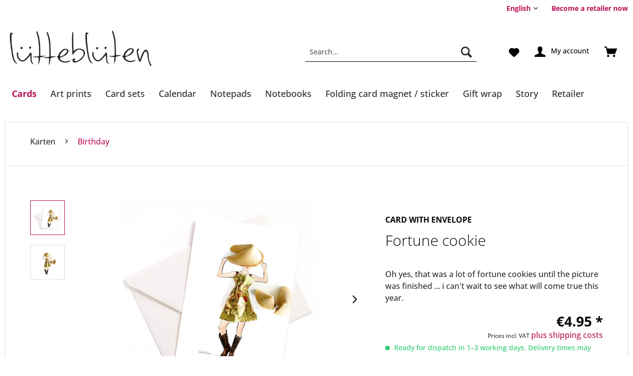

--- FILE ---
content_type: text/html; charset=UTF-8
request_url: https://luetteblueten.de/en/karte-glueckskeks
body_size: 19871
content:
<!DOCTYPE html> <html class="no-js" lang="en" itemscope="itemscope" itemtype="https://schema.org/WebPage"> <head> <meta charset="utf-8"> <meta name="author" content="" /> <meta name="robots" content="index,follow" /> <meta name="revisit-after" content="15 days" /> <meta name="keywords" content="handmade, sonntagsmädchen, art print, postcards, Lütteblüten, Gabriele Ampt, Hamburg, Hamburg, Sonntagsvibes, illustration, new year, glückskeks, papeterie, happy new year, glückwünsche" /> <meta name="description" content="Oh yes, that was a lot of fortune cookies until the picture was finished ... i can&#039;t wait to see what will come true this year." /> <meta property="og:type" content="product" /> <meta property="og:site_name" content="Lütteblüten by Gabriele Ampt" /> <meta property="og:url" content="https://luetteblueten.de/en/karte-glueckskeks" /> <meta property="og:title" content="Fortune cookie" /> <meta property="og:description" content=" Oh yes, that was a lot of fortune cookies until the picture was finished ... i can&#039;t wait to see what will come true this year. " /> <meta property="og:image" content="https://luetteblueten.imgbolt.de/media/image/cc/fb/64/luetteblueten-0317-Glueckskekse-Umschlag.jpg" /> <meta name="twitter:card" content="product" /> <meta name="twitter:site" content="Lütteblüten by Gabriele Ampt" /> <meta name="twitter:title" content="Fortune cookie" /> <meta name="twitter:description" content=" Oh yes, that was a lot of fortune cookies until the picture was finished ... i can&#039;t wait to see what will come true this year. " /> <meta name="twitter:image" content="https://luetteblueten.imgbolt.de/media/image/cc/fb/64/luetteblueten-0317-Glueckskekse-Umschlag.jpg" /> <meta property="product:brand" content="lütteblüten by Gabriele Ampt" /> <meta property="product:price" content="4,95" /> <meta property="product:product_link" content="https://luetteblueten.de/en/karte-glueckskeks" /> <meta itemprop="copyrightHolder" content="Lütteblüten by Gabriele Ampt" /> <meta itemprop="copyrightYear" content="2014" /> <meta itemprop="isFamilyFriendly" content="True" /> <meta itemprop="image" content="https://luetteblueten.imgbolt.de/media/image/8b/fb/a0/Luetteblueten-Logo.png" /> <meta name="viewport" content="width=device-width, initial-scale=1.0, maximum-scale=5"> <meta name="mobile-web-app-capable" content="yes"> <meta name="apple-mobile-web-app-title" content="Lütteblüten by Gabriele Ampt"> <meta name="apple-mobile-web-app-capable" content="yes"> <meta name="apple-mobile-web-app-status-bar-style" content="default"> <script type="application/ld+json">
{
"@context": "https://schema.org",
"@type": "WebSite",
"url": "https://luetteblueten.de/",
"potentialAction": {
"@type": "SearchAction",
"target": {
"@type": "EntryPoint",
"urlTemplate": "https://luetteblueten.de/search?sSearch={search_term_string}"
},
"query-input": "required name=search_term_string"
}
}
</script> <link rel="apple-touch-icon-precomposed" href="https://luetteblueten.imgbolt.de/media/image/b6/b9/d8/fav.png"> <link rel="shortcut icon" href="https://luetteblueten.imgbolt.de/media/unknown/d9/0c/f4/favicon.ico"> <meta name="msapplication-navbutton-color" content="#b81257" /> <meta name="application-name" content="Lütteblüten by Gabriele Ampt" /> <meta name="msapplication-starturl" content="https://luetteblueten.de/en/" /> <meta name="msapplication-window" content="width=1024;height=768" /> <meta name="msapplication-TileImage" content="https://luetteblueten.imgbolt.de/media/image/b6/b9/d8/fav.png"> <meta name="msapplication-TileColor" content="#b81257"> <meta name="theme-color" content="#b81257" /> <link rel="canonical" href="https://luetteblueten.de/en/karte-glueckskeks" /> <title itemprop="name">Lütteblüten | Glückskeks | Birthday | Cards </title> <link href="/web/cache/1769019620_8aa43ba390894bcaba1a9e550da23fe1.css" media="all" rel="stylesheet" type="text/css" /> <link href="/web/cache/1769019620_8aa43ba390894bcaba1a9e550da23fe1.css" media="all" rel="stylesheet" type="text/css" /> <link rel="stylesheet" href="https://use.fontawesome.com/releases/v5.1.0/css/all.css"> <link type="text/css" media="all" rel="stylesheet" href="/themes/Frontend/Luetteblueten/frontend/_public/src/css/style.css" /> <style> .dtgs-emotionbanner-text { font-size: 16px; } @media only screen and (max-width: 768px) { .dtgs-emotionbanner-text { font-size: 16px !important; } } @media only screen and (max-width: 992px) { .dtgs-emotionbanner-text { font-size: 16px !important; } } @media only screen and (max-width: 1200px) { .dtgs-emotionbanner-text { font-size: 16px !important; } } </style>  <script>
!function(e){if(!window.pintrk){window.pintrk = function () {
window.pintrk.queue.push(Array.prototype.slice.call(arguments))};var
n=window.pintrk;n.queue=[],n.version="3.0";var
t=document.createElement("script");t.async=!0,t.src=e;var
r=document.getElementsByTagName("script")[0];
r.parentNode.insertBefore(t,r)}}("https://s.pinimg.com/ct/core.js");
pintrk('load', '2614039090942', {em: '<user_email_address>'});
pintrk('page');
</script> <noscript> <img height="1" width="1" style="display:none;" alt="" src="https://ct.pinterest.com/v3/?event=init&tid=2614039090942&pd[em]=<hashed_email_address>&noscript=1" /> </noscript>  </head> <body class="is--ctl-detail is--act-index" > <div data-paypalUnifiedMetaDataContainer="true" data-paypalUnifiedRestoreOrderNumberUrl="https://luetteblueten.de/en/widgets/PaypalUnifiedOrderNumber/restoreOrderNumber" class="is--hidden"> </div> <div class="page-wrap"> <noscript class="noscript-main"> <div class="alert is--warning"> <div class="alert--icon"> <i class="icon--element icon--warning"></i> </div> <div class="alert--content"> To be able to use L&#xFC;ttebl&#xFC;ten&#x20;by&#x20;Gabriele&#x20;Ampt in full range, we recommend activating Javascript in your browser. </div> </div> </noscript> <header class="header-main"> <div class="top-bar"> <div class="container block-group"> <nav class="top-bar--navigation block" role="menubar">  <div class="top-bar--language navigation--entry" style="cursor: default;"> <div class="uvenpr_headingensign uv_openpopup_withmouseover"> <span class="uvenpr_headingensign_name">English</span> </div> </div> <div class="uvenpr_popupmenue_button entry--service uv_openpopup_withmouseover" role="uvlang_menue"> <form method="post" class="language--form"><input type="hidden" name="__shop" value="1" /> <ul class="service--list is--rounded uvensign_popuplist" role="uvlang_menue"> <li uvdata_langid="1" class="uv_fire_the_popup"> <span class="uvenpr_headingensign_img"></span> <span class="uvenpr_headingensign_name">Deutsch</span> </li> <li uvdata_langid="2" class="uv_fire_the_popup"> <span class="uvenpr_headingensign_img"></span> <span class="uvenpr_headingensign_name">English</span> </li> </ul> <input type="hidden" name="__redirect" value="1"></form> </div>  <div class="navigation--entry entry--service-susc" role="menuitem" aria-haspopup="false" data-drop-down-menu="false"> <a class="navigation--link" href="/haendler-werden">Become a retailer now</a> </div> </nav> </div> </div> <div class="container header--navigation"> <div class="logo-main block-group" role="banner"> <div class="logo--shop block"> <a class="logo--link" href="https://luetteblueten.de/en/" title="Lütteblüten by Gabriele Ampt - Switch to homepage"> <picture> <source srcset="https://luetteblueten.imgbolt.de/media/image/8b/fb/a0/Luetteblueten-Logo.png" media="(min-width: 78.75em)"> <source srcset="https://luetteblueten.imgbolt.de/media/image/8b/fb/a0/Luetteblueten-Logo.png" media="(min-width: 64em)"> <source srcset="https://luetteblueten.imgbolt.de/media/image/8b/fb/a0/Luetteblueten-Logo.png" media="(min-width: 48em)"> <img srcset="https://luetteblueten.imgbolt.de/media/image/8b/fb/a0/Luetteblueten-Logo.png" alt="Lütteblüten by Gabriele Ampt - Switch to homepage" /> </picture> </a> </div> </div> <nav class="shop--navigation block-group"> <ul class="navigation--list block-group" role="menubar"> <li class="navigation--entry entry--menu-left" role="menuitem"> <a class="entry--link entry--trigger btn is--icon-left" href="#offcanvas--left" data-offcanvas="true" data-offCanvasSelector=".sidebar-main"> <i class="icon--menu" aria-label="Menü"></i> Menu </a> </li> <li class="navigation--entry entry--search" aria-label="Menü" role="menuitem" data-search="true" aria-haspopup="true"> <a class="btn entry--link entry--trigger btn-m" href="#show-hide--search" title="Show / close search"> <i class="icon--search" aria-label="Suche"></i> <span class="search--display">Search</span> </a> <form action="/en/search" method="get" class="main-search--form"> <input type="search" name="sSearch" aria-label="Search..." class="main-search--field" autocomplete="off" autocapitalize="off" placeholder="Search..." maxlength="30" /> <button type="submit" class="main-search--button" aria-label="Search"> <i class="icon--search"></i> <span class="main-search--text">Search</span> </button> <div class="form--ajax-loader">&nbsp;</div> </form> <div class="main-search--results"></div> </li>  <li class="navigation--entry entry--notepad" role="menuitem" aria-label="Wunschliste"> <a href="https://luetteblueten.de/en/note" title="Wish list" class="btn-m"> <i class="icon--heart" aria-label="Wunschliste"></i> </a> </li> <li class="navigation--entry entry--account with-slt" role="menuitem" data-offcanvas="true" data-offCanvasSelector=".account--dropdown-navigation"> <a href="https://luetteblueten.de/en/account" title="My account" class="btn is--icon-left entry--link account--link btn-m"> <i class="icon--account" aria-label="Account"></i> <span class="account--display"> My account </span> </a> <div class="account--dropdown-navigation"> <div class="navigation--smartphone"> <div class="entry--close-off-canvas"> <a href="#close-account-menu" class="account--close-off-canvas" title="Close menu"> Close menu <i class="icon--arrow-right"></i> </a> </div> </div> <div class="account--menu is--rounded is--personalized"> <span class="navigation--headline"> My account </span> <div class="account--menu-container"> <ul class="sidebar--navigation navigation--list is--level0 show--active-items"> <li class="navigation--entry"> <span class="navigation--signin"> <a href="https://luetteblueten.de/en/account#hide-registration" class="blocked--link btn is--primary navigation--signin-btn" data-collapseTarget="#registration" data-action="close"> Sign in </a> <span class="navigation--register"> or <a href="https://luetteblueten.de/en/account#show-registration" class="blocked--link" data-collapseTarget="#registration" data-action="open"> register </a> </span> </span> </li> <li class="navigation--entry"> <a href="https://luetteblueten.de/en/account" title="Overview" class="navigation--link"> Overview </a> </li> <li class="navigation--entry"> <a href="https://luetteblueten.de/en/account/profile" title="Profile" class="navigation--link" rel="nofollow"> Profile </a> </li> <li class="navigation--entry"> <a href="https://luetteblueten.de/en/address/index/sidebar/" title="Addresses" class="navigation--link" rel="nofollow"> Addresses </a> </li> <li class="navigation--entry"> <a href="https://luetteblueten.de/en/account/payment" title="Payment methods" class="navigation--link" rel="nofollow"> Payment methods </a> </li> <li class="navigation--entry"> <a href="https://luetteblueten.de/en/account/orders" title="Orders " class="navigation--link" rel="nofollow"> Orders </a> </li> <li class="navigation--entry"> <a href="https://luetteblueten.de/en/note" title="Wish list" class="navigation--link" rel="nofollow"> Wish list </a> </li> </ul> </div> </div> </div> </li> <li class="navigation--entry entry--cart" role="menuitem" aria-label="Warenkorb"> <a class="btn is--icon-left cart--link btn-m" href="https://luetteblueten.de/en/checkout/cart" title="Shopping cart"> <span class="cart--display"> Shopping cart </span> <span class="badge is--primary is--minimal cart--quantity is--hidden">0</span> <i class="icon--basket" aria-label="Warenkorb"></i> <span class="cart--amount"> &euro;0.00 * </span> </a> <div class="ajax-loader">&nbsp;</div> </li>  </ul> </nav> <div class="container--ajax-cart" data-collapse-cart="true" data-displayMode="offcanvas"></div> </div> </header> <nav class="navigation-main multiline" data-multilinemenu="1"> <div class="container" data-menu-scroller="false" data-listSelector=".navigation--list.container" data-viewPortSelector=".navigation--list-wrapper"> <div class="navigation--list-wrapper"> <ul class="navigation--list container multiline" role="menubar" itemscope="itemscope" itemtype="http://schema.org/SiteNavigationElement"> <li class="navigation--entry is--active" role="menuitem"><a class="navigation--link is--active" href="/weihnachten" title="Cards" aria-label="Cards" itemprop="url"><span itemprop="name">Cards</span></a><a class="navigation--link navigation--link-hovered is--active" href="/weihnachten" title="Cards" aria-label="Cards" itemprop="url"><span itemprop="name">Cards</span></a></li><li class="navigation--entry" role="menuitem"><a class="navigation--link" href="https://luetteblueten.de/en/art-prints" title="Art prints" aria-label="Art prints" itemprop="url"><span itemprop="name">Art prints</span></a><a class="navigation--link navigation--link-hovered" href="https://luetteblueten.de/en/art-prints" title="Art prints" aria-label="Art prints" itemprop="url"><span itemprop="name">Art prints</span></a></li><li class="navigation--entry" role="menuitem"><a class="navigation--link" href="https://luetteblueten.de/en/card-sets" title="Card sets" aria-label="Card sets" itemprop="url"><span itemprop="name">Card sets</span></a><a class="navigation--link navigation--link-hovered" href="https://luetteblueten.de/en/card-sets" title="Card sets" aria-label="Card sets" itemprop="url"><span itemprop="name">Card sets</span></a></li><li class="navigation--entry" role="menuitem"><a class="navigation--link" href="https://luetteblueten.de/en/calendar-birthday-calendar" title="Calendar" aria-label="Calendar" itemprop="url"><span itemprop="name">Calendar</span></a><a class="navigation--link navigation--link-hovered" href="https://luetteblueten.de/en/calendar-birthday-calendar" title="Calendar" aria-label="Calendar" itemprop="url"><span itemprop="name">Calendar</span></a></li><li class="navigation--entry" role="menuitem"><a class="navigation--link" href="https://luetteblueten.de/en/notepads" title="Notepads" aria-label="Notepads" itemprop="url"><span itemprop="name">Notepads</span></a><a class="navigation--link navigation--link-hovered" href="https://luetteblueten.de/en/notepads" title="Notepads" aria-label="Notepads" itemprop="url"><span itemprop="name">Notepads</span></a></li><li class="navigation--entry" role="menuitem"><a class="navigation--link" href="https://luetteblueten.de/en/notebooks" title="Notebooks" aria-label="Notebooks" itemprop="url"><span itemprop="name">Notebooks</span></a><a class="navigation--link navigation--link-hovered" href="https://luetteblueten.de/en/notebooks" title="Notebooks" aria-label="Notebooks" itemprop="url"><span itemprop="name">Notebooks</span></a></li><li class="navigation--entry" role="menuitem"><a class="navigation--link" href="https://luetteblueten.de/en/folded-card-magnet-sticker" title="Folding card magnet / sticker" aria-label="Folding card magnet / sticker" itemprop="url"><span itemprop="name">Folding card magnet / sticker</span></a><a class="navigation--link navigation--link-hovered" href="https://luetteblueten.de/en/folded-card-magnet-sticker" title="Folding card magnet / sticker" aria-label="Folding card magnet / sticker" itemprop="url"><span itemprop="name">Folding card magnet / sticker</span></a></li><li class="navigation--entry" role="menuitem"><a class="navigation--link" href="https://luetteblueten.de/en/gift-wrap" title="Gift wrap" aria-label="Gift wrap" itemprop="url"><span itemprop="name">Gift wrap</span></a><a class="navigation--link navigation--link-hovered" href="https://luetteblueten.de/en/gift-wrap" title="Gift wrap" aria-label="Gift wrap" itemprop="url"><span itemprop="name">Gift wrap</span></a></li><li class="navigation--entry" role="menuitem"><a class="navigation--link" href="https://luetteblueten.de/en/story" title="Story" aria-label="Story" itemprop="url"><span itemprop="name">Story</span></a><a class="navigation--link navigation--link-hovered" href="https://luetteblueten.de/en/story" title="Story" aria-label="Story" itemprop="url"><span itemprop="name">Story</span></a></li><li class="navigation--entry" role="menuitem"><a class="navigation--link" href="https://luetteblueten.de/en/become-a-retailer" title="Retailer" aria-label="Retailer" itemprop="url"><span itemprop="name">Retailer</span></a><a class="navigation--link navigation--link-hovered" href="https://luetteblueten.de/en/become-a-retailer" title="Retailer" aria-label="Retailer" itemprop="url"><span itemprop="name">Retailer</span></a></li> </ul> </div> <div class="advanced-menu" data-advanced-menu="true" data-hoverDelay="250"> <div class="menu--container"> <div class="button-container"> <a href="/weihnachten" class="button--category" aria-label="To category Cards" title="To category Cards"> <i class="icon--arrow-right"></i> To category Cards </a> <span class="button--close"> <i class="icon--cross"></i> </span> </div> <div class="content--wrapper has--content has--teaser"> <ul class="menu--list menu--level-0 columns--2" style="width: 50%;"> <li class="menu--list-item item--level-0" style="width: 100%"> <a href="https://luetteblueten.de/en/all-motifs" class="menu--list-item-link" aria-label="All motifs" title="All motifs">All motifs</a> </li> <li class="menu--list-item item--level-0" style="width: 100%"> <a href="https://luetteblueten.de/en/cards/everyday/" class="menu--list-item-link" aria-label="Everyday" title="Everyday">Everyday</a> </li> <li class="menu--list-item item--level-0" style="width: 100%"> <a href="https://luetteblueten.de/en/karten-freizeit" class="menu--list-item-link" aria-label="Leisure" title="Leisure">Leisure</a> </li> <li class="menu--list-item item--level-0" style="width: 100%"> <a href="https://luetteblueten.de/en/cards/for-mom-and-dad/" class="menu--list-item-link" aria-label="For Mom and Dad" title="For Mom and Dad">For Mom and Dad</a> </li> <li class="menu--list-item item--level-0" style="width: 100%"> <a href="https://luetteblueten.de/en/birthday" class="menu--list-item-link" aria-label="Birthday" title="Birthday">Birthday</a> </li> <li class="menu--list-item item--level-0" style="width: 100%"> <a href="https://luetteblueten.de/en/cards/cosy-atmosphere/" class="menu--list-item-link" aria-label="Cosy atmosphere" title="Cosy atmosphere">Cosy atmosphere</a> </li> <li class="menu--list-item item--level-0" style="width: 100%"> <a href="https://luetteblueten.de/en/card-healthy-and-delicious" class="menu--list-item-link" aria-label="Healthy &amp; Delicious" title="Healthy &amp; Delicious">Healthy & Delicious</a> </li> <li class="menu--list-item item--level-0" style="width: 100%"> <a href="https://luetteblueten.de/en/cards-wedding" class="menu--list-item-link" aria-label="Wedding" title="Wedding">Wedding</a> </li> <li class="menu--list-item item--level-0" style="width: 100%"> <a href="https://luetteblueten.de/en/cards/kids/" class="menu--list-item-link" aria-label="Kids" title="Kids">Kids</a> </li> <li class="menu--list-item item--level-0" style="width: 100%"> <a href="https://luetteblueten.de/en/cards/love/" class="menu--list-item-link" aria-label="Love" title="Love">Love</a> </li> <li class="menu--list-item item--level-0" style="width: 100%"> <a href="https://luetteblueten.de/en/maenner" class="menu--list-item-link" aria-label="Men" title="Men">Men</a> </li> <li class="menu--list-item item--level-0" style="width: 100%"> <a href="https://luetteblueten.de/en/osterkarten" class="menu--list-item-link" aria-label="Easter" title="Easter">Easter</a> </li> <li class="menu--list-item item--level-0" style="width: 100%"> <a href="https://luetteblueten.de/en/karten-party" class="menu--list-item-link" aria-label="Party Glitter" title="Party Glitter">Party Glitter</a> </li> <li class="menu--list-item item--level-0" style="width: 100%"> <a href="https://luetteblueten.de/en/cards-summertime" class="menu--list-item-link" aria-label="Summertime" title="Summertime">Summertime</a> </li> <li class="menu--list-item item--level-0" style="width: 100%"> <a href="https://luetteblueten.de/en/cards-autumn" class="menu--list-item-link" aria-label="So autumnal" title="So autumnal">So autumnal</a> </li> <li class="menu--list-item item--level-0" style="width: 100%"> <a href="https://luetteblueten.de/en/cards/sporty-and-fit/" class="menu--list-item-link" aria-label="Sporty and fit" title="Sporty and fit">Sporty and fit</a> </li> <li class="menu--list-item item--level-0" style="width: 100%"> <a href="https://luetteblueten.de/en/cards/city-tour/" class="menu--list-item-link" aria-label="City tour" title="City tour">City tour</a> </li> <li class="menu--list-item item--level-0" style="width: 100%"> <a href="https://luetteblueten.de/en/cards/animals/" class="menu--list-item-link" aria-label="Animals" title="Animals">Animals</a> </li> <li class="menu--list-item item--level-0" style="width: 100%"> <a href="https://luetteblueten.de/en/trauerkarten" class="menu--list-item-link" aria-label="Funeral card" title="Funeral card">Funeral card</a> </li> <li class="menu--list-item item--level-0" style="width: 100%"> <a href="https://luetteblueten.de/en/springtime" class="menu--list-item-link" aria-label="Springtime" title="Springtime">Springtime</a> </li> <li class="menu--list-item item--level-0" style="width: 100%"> <a href="https://luetteblueten.de/en/cards/wintertime/" class="menu--list-item-link" aria-label="Wintertime" title="Wintertime">Wintertime</a> </li> <li class="menu--list-item item--level-0" style="width: 100%"> <a href="https://luetteblueten.de/en/cards-christmas-" class="menu--list-item-link" aria-label="Christmas" title="Christmas">Christmas</a> </li> </ul> <div class="menu--delimiter" style="right: 50%;"></div> <div class="menu--teaser" style="width: 50%;"> <a href="/weihnachten" aria-label="To category Cards" title="To category Cards" class="teaser--image" style="background-image: url(https://luetteblueten.imgbolt.de/media/image/03/af/84/Luetteblueten-Weihnachten-XMas-navi.jpg);"></a> <div class="teaser--headline">Christmas Cards with Envelope – Handmade & Unique</div> <div class="teaser--text"> Discover our special Christmas cards with envelopes, lovingly illustrated with flowers, fruits, and winter motifs. Each card is a small work of art – handmade, heartfelt, and filled with Christmas magic. Whether classic or modern, find the... <a class="teaser--text-link" href="/weihnachten" aria-label="learn more" title="learn more"> learn more </a> </div> </div> </div> </div> <div class="menu--container"> <div class="button-container"> <a href="https://luetteblueten.de/en/art-prints" class="button--category" aria-label="To category Art prints" title="To category Art prints"> <i class="icon--arrow-right"></i> To category Art prints </a> <span class="button--close"> <i class="icon--cross"></i> </span> </div> <div class="content--wrapper has--teaser"> <div class="menu--teaser" style="width: 100%;"> <div class="teaser--headline">Exquisite art prints: Discover first-class art prints in various sizes, printed on high-quality Hahnemühle paper!</div> <div class="teaser--text"> Art prints in various sizes on high-quality paper Hahnemühle Echt-Bütten William Turner 310g/m², natural white, 100% rag, non-ageing, printed on one side, fine-rough surface. All previous motifs can be ordered as art prints. Please contact us. <a class="teaser--text-link" href="https://luetteblueten.de/en/art-prints" aria-label="learn more" title="learn more"> learn more </a> </div> </div> </div> </div> <div class="menu--container"> <div class="button-container"> <a href="https://luetteblueten.de/en/card-sets" class="button--category" aria-label="To category Card sets" title="To category Card sets"> <i class="icon--arrow-right"></i> To category Card sets </a> <span class="button--close"> <i class="icon--cross"></i> </span> </div> <div class="content--wrapper has--teaser"> <div class="menu--teaser" style="width: 100%;"> <a href="https://luetteblueten.de/en/card-sets" aria-label="To category Card sets" title="To category Card sets" class="teaser--image" style="background-image: url(https://luetteblueten.imgbolt.de/media/image/e9/23/d7/0857F12C-F5F1-4DCA-8E84-12A5590837E2.jpg);"></a> <div class="teaser--headline">Gift box</div> <div class="teaser--text"> Gift boxes with 10 motives each, individually picked&nbsp;for a certain event or suitable for the season.&nbsp; <a class="teaser--text-link" href="https://luetteblueten.de/en/card-sets" aria-label="learn more" title="learn more"> learn more </a> </div> </div> </div> </div> <div class="menu--container"> <div class="button-container"> <a href="https://luetteblueten.de/en/calendar-birthday-calendar" class="button--category" aria-label="To category Calendar" title="To category Calendar"> <i class="icon--arrow-right"></i> To category Calendar </a> <span class="button--close"> <i class="icon--cross"></i> </span> </div> <div class="content--wrapper has--teaser"> <div class="menu--teaser" style="width: 100%;"> <div class="teaser--headline">Calendar</div> <div class="teaser--text"> Our selection includes not only a general annual calendar, but also a special birthday calendar. These useful tools help you to organise appointments, keep track of important events and not miss birthdays. Find out how our calendars can help you... <a class="teaser--text-link" href="https://luetteblueten.de/en/calendar-birthday-calendar" aria-label="learn more" title="learn more"> learn more </a> </div> </div> </div> </div> <div class="menu--container"> <div class="button-container"> <a href="https://luetteblueten.de/en/notepads" class="button--category" aria-label="To category Notepads" title="To category Notepads"> <i class="icon--arrow-right"></i> To category Notepads </a> <span class="button--close"> <i class="icon--cross"></i> </span> </div> <div class="content--wrapper has--teaser"> <div class="menu--teaser" style="width: 100%;"> <div class="teaser--headline">Notepads</div> </div> </div> </div> <div class="menu--container"> <div class="button-container"> <a href="https://luetteblueten.de/en/notebooks" class="button--category" aria-label="To category Notebooks" title="To category Notebooks"> <i class="icon--arrow-right"></i> To category Notebooks </a> <span class="button--close"> <i class="icon--cross"></i> </span> </div> <div class="content--wrapper has--teaser"> <div class="menu--teaser" style="width: 100%;"> <div class="teaser--headline">Notebooks - Creativity you can touch: Quilted notebook with 48 pages on uncoated paper</div> <div class="teaser--text"> Discover art you can touch! Our quilt-stitched notebook with 48 pages on uncoated paper presents a variety of motifs of flowers, fruit and vegetables. Each page tells a story, accompanied by informative descriptions on the back. A visual and... <a class="teaser--text-link" href="https://luetteblueten.de/en/notebooks" aria-label="learn more" title="learn more"> learn more </a> </div> </div> </div> </div> <div class="menu--container"> <div class="button-container"> <a href="https://luetteblueten.de/en/folded-card-magnet-sticker" class="button--category" aria-label="To category Folding card magnet / sticker" title="To category Folding card magnet / sticker"> <i class="icon--arrow-right"></i> To category Folding card magnet / sticker </a> <span class="button--close"> <i class="icon--cross"></i> </span> </div> <div class="content--wrapper has--teaser"> <div class="menu--teaser" style="width: 100%;"> <div class="teaser--headline">Magnet & card - The perfect combination</div> <div class="teaser--text"> Discover our unique magnet with card and envelope! This special product combines the versatility of a magnet with the practical function of a card. The magnet is firmly attached to the card and can be removed if necessary to attach it to a fridge... <a class="teaser--text-link" href="https://luetteblueten.de/en/folded-card-magnet-sticker" aria-label="learn more" title="learn more"> learn more </a> </div> </div> </div> </div> <div class="menu--container"> <div class="button-container"> <a href="https://luetteblueten.de/en/gift-wrap" class="button--category" aria-label="To category Gift wrap" title="To category Gift wrap"> <i class="icon--arrow-right"></i> To category Gift wrap </a> <span class="button--close"> <i class="icon--cross"></i> </span> </div> </div> <div class="menu--container"> <div class="button-container"> <a href="https://luetteblueten.de/en/story" class="button--category" aria-label="To category Story" title="To category Story"> <i class="icon--arrow-right"></i> To category Story </a> <span class="button--close"> <i class="icon--cross"></i> </span> </div> <div class="content--wrapper has--teaser"> <div class="menu--teaser" style="width: 100%;"> <div class="teaser--headline">Our Lütteblüten Designmanufaktur</div> </div> </div> </div> <div class="menu--container"> <div class="button-container"> <a href="https://luetteblueten.de/en/become-a-retailer" class="button--category" aria-label="To category Retailer" title="To category Retailer"> <i class="icon--arrow-right"></i> To category Retailer </a> <span class="button--close"> <i class="icon--cross"></i> </span> </div> <div class="content--wrapper has--teaser"> <div class="menu--teaser" style="width: 100%;"> <div class="teaser--headline">Become a retailer</div> </div> </div> </div> </div> </div> </nav> <section class="content-main container block-group"> <nav class="content--breadcrumb block"> <ul class="breadcrumb--list" role="menu" itemscope itemtype="https://schema.org/BreadcrumbList"> <li role="menuitem" class="breadcrumb--entry" itemprop="itemListElement" itemscope itemtype="https://schema.org/ListItem"> <a class="breadcrumb--link" href="https://luetteblueten.de/en/cards" title="Karten" itemprop="item"> <link itemprop="url" href="https://luetteblueten.de/en/cards" /> <span class="breadcrumb--title" itemprop="name">Karten</span> </a> <meta itemprop="position" content="0" /> </li> <li role="none" class="breadcrumb--separator"> <i class="icon--arrow-right"></i> </li> <li role="menuitem" class="breadcrumb--entry is--active" itemprop="itemListElement" itemscope itemtype="https://schema.org/ListItem"> <a class="breadcrumb--link" href="https://luetteblueten.de/en/birthday" title="Birthday" itemprop="item"> <link itemprop="url" href="https://luetteblueten.de/en/birthday" /> <span class="breadcrumb--title" itemprop="name">Birthday</span> </a> <meta itemprop="position" content="1" /> </li> </ul> </nav> <nav class="product--navigation"> <a href="#" class="navigation--link link--prev"> <div class="link--prev-button"> <span class="link--prev-inner">Previous</span> </div> <div class="image--wrapper"> <div class="image--container"></div> </div> </a> <a href="#" class="navigation--link link--next"> <div class="link--next-button"> <span class="link--next-inner">Next</span> </div> <div class="image--wrapper"> <div class="image--container"></div> </div> </a> </nav> <div class="content-main--inner"> <aside class="sidebar-main off-canvas"> <div class="navigation--smartphone"> <ul class="navigation--list "> <li class="navigation--entry entry--close-off-canvas"> <a href="#close-categories-menu" title="Close menu" class="navigation--link"> Close menu <i class="icon--arrow-right"></i> </a> </li> </ul> <div class="mobile--switches">  <div class="top-bar--language navigation--entry" style="cursor: default;"> <div class="uvenpr_headingensign uv_openpopup_withmouseover"> <span class="uvenpr_headingensign_name">English</span> </div> </div> <div class="uvenpr_popupmenue_button entry--service uv_openpopup_withmouseover" role="uvlang_menue"> <form method="post" class="language--form"><input type="hidden" name="__shop" value="1" /> <ul class="service--list is--rounded uvensign_popuplist" role="uvlang_menue"> <li uvdata_langid="1" class="uv_fire_the_popup"> <span class="uvenpr_headingensign_img"></span> <span class="uvenpr_headingensign_name">Deutsch</span> </li> <li uvdata_langid="2" class="uv_fire_the_popup"> <span class="uvenpr_headingensign_img"></span> <span class="uvenpr_headingensign_name">English</span> </li> </ul> <input type="hidden" name="__redirect" value="1"></form> </div>  </div> </div> <div class="sidebar--categories-wrapper" data-subcategory-nav="true" data-mainCategoryId="3" data-categoryId="44" data-fetchUrl="/en/widgets/listing/getCategory/categoryId/44"> <div class="categories--headline navigation--headline"> Categories </div> <div class="sidebar--categories-navigation"> <ul class="sidebar--navigation categories--navigation navigation--list is--drop-down is--level0 is--rounded" role="menu"> <li class="navigation--entry is--active has--sub-categories has--sub-children" role="menuitem"> <a class="navigation--link is--active has--sub-categories link--go-forward" href="/weihnachten" data-categoryId="19" data-fetchUrl="/en/widgets/listing/getCategory/categoryId/19" title="Cards" > Cards <span class="is--icon-right"> <i class="icon--arrow-right"></i> </span> </a> <ul class="sidebar--navigation categories--navigation navigation--list is--level1 is--rounded" role="menu"> <li class="navigation--entry" role="menuitem"> <a class="navigation--link" href="https://luetteblueten.de/en/all-motifs" data-categoryId="66" data-fetchUrl="/en/widgets/listing/getCategory/categoryId/66" title="All motifs" > All motifs </a> </li> <li class="navigation--entry" role="menuitem"> <a class="navigation--link" href="https://luetteblueten.de/en/cards/everyday/" data-categoryId="46" data-fetchUrl="/en/widgets/listing/getCategory/categoryId/46" title="Everyday" > Everyday </a> </li> <li class="navigation--entry" role="menuitem"> <a class="navigation--link" href="https://luetteblueten.de/en/karten-freizeit" data-categoryId="51" data-fetchUrl="/en/widgets/listing/getCategory/categoryId/51" title="Leisure" > Leisure </a> </li> <li class="navigation--entry" role="menuitem"> <a class="navigation--link" href="https://luetteblueten.de/en/cards/for-mom-and-dad/" data-categoryId="48" data-fetchUrl="/en/widgets/listing/getCategory/categoryId/48" title="For Mom and Dad" > For Mom and Dad </a> </li> <li class="navigation--entry is--active" role="menuitem"> <a class="navigation--link is--active" href="https://luetteblueten.de/en/birthday" data-categoryId="44" data-fetchUrl="/en/widgets/listing/getCategory/categoryId/44" title="Birthday" > Birthday </a> </li> <li class="navigation--entry" role="menuitem"> <a class="navigation--link" href="https://luetteblueten.de/en/cards/cosy-atmosphere/" data-categoryId="56" data-fetchUrl="/en/widgets/listing/getCategory/categoryId/56" title="Cosy atmosphere" > Cosy atmosphere </a> </li> <li class="navigation--entry" role="menuitem"> <a class="navigation--link" href="https://luetteblueten.de/en/card-healthy-and-delicious" data-categoryId="72" data-fetchUrl="/en/widgets/listing/getCategory/categoryId/72" title="Healthy &amp; Delicious" > Healthy & Delicious </a> </li> <li class="navigation--entry" role="menuitem"> <a class="navigation--link" href="https://luetteblueten.de/en/cards-wedding" data-categoryId="67" data-fetchUrl="/en/widgets/listing/getCategory/categoryId/67" title="Wedding" > Wedding </a> </li> <li class="navigation--entry" role="menuitem"> <a class="navigation--link" href="https://luetteblueten.de/en/cards/kids/" data-categoryId="60" data-fetchUrl="/en/widgets/listing/getCategory/categoryId/60" title="Kids" > Kids </a> </li> <li class="navigation--entry" role="menuitem"> <a class="navigation--link" href="https://luetteblueten.de/en/cards/love/" data-categoryId="49" data-fetchUrl="/en/widgets/listing/getCategory/categoryId/49" title="Love" > Love </a> </li> <li class="navigation--entry" role="menuitem"> <a class="navigation--link" href="https://luetteblueten.de/en/maenner" data-categoryId="70" data-fetchUrl="/en/widgets/listing/getCategory/categoryId/70" title="Men" > Men </a> </li> <li class="navigation--entry" role="menuitem"> <a class="navigation--link" href="https://luetteblueten.de/en/osterkarten" data-categoryId="37" data-fetchUrl="/en/widgets/listing/getCategory/categoryId/37" title="Easter" > Easter </a> </li> <li class="navigation--entry" role="menuitem"> <a class="navigation--link" href="https://luetteblueten.de/en/karten-party" data-categoryId="50" data-fetchUrl="/en/widgets/listing/getCategory/categoryId/50" title="Party Glitter" > Party Glitter </a> </li> <li class="navigation--entry" role="menuitem"> <a class="navigation--link" href="https://luetteblueten.de/en/cards-summertime" data-categoryId="47" data-fetchUrl="/en/widgets/listing/getCategory/categoryId/47" title="Summertime" > Summertime </a> </li> <li class="navigation--entry" role="menuitem"> <a class="navigation--link" href="https://luetteblueten.de/en/cards-autumn" data-categoryId="57" data-fetchUrl="/en/widgets/listing/getCategory/categoryId/57" title="So autumnal" > So autumnal </a> </li> <li class="navigation--entry" role="menuitem"> <a class="navigation--link" href="https://luetteblueten.de/en/cards/sporty-and-fit/" data-categoryId="65" data-fetchUrl="/en/widgets/listing/getCategory/categoryId/65" title="Sporty and fit" > Sporty and fit </a> </li> <li class="navigation--entry" role="menuitem"> <a class="navigation--link" href="https://luetteblueten.de/en/cards/city-tour/" data-categoryId="52" data-fetchUrl="/en/widgets/listing/getCategory/categoryId/52" title="City tour" > City tour </a> </li> <li class="navigation--entry" role="menuitem"> <a class="navigation--link" href="https://luetteblueten.de/en/cards/animals/" data-categoryId="20" data-fetchUrl="/en/widgets/listing/getCategory/categoryId/20" title="Animals" > Animals </a> </li> <li class="navigation--entry" role="menuitem"> <a class="navigation--link" href="https://luetteblueten.de/en/trauerkarten" data-categoryId="59" data-fetchUrl="/en/widgets/listing/getCategory/categoryId/59" title="Funeral card" > Funeral card </a> </li> <li class="navigation--entry" role="menuitem"> <a class="navigation--link" href="https://luetteblueten.de/en/springtime" data-categoryId="45" data-fetchUrl="/en/widgets/listing/getCategory/categoryId/45" title="Springtime" > Springtime </a> </li> <li class="navigation--entry" role="menuitem"> <a class="navigation--link" href="https://luetteblueten.de/en/cards/wintertime/" data-categoryId="54" data-fetchUrl="/en/widgets/listing/getCategory/categoryId/54" title="Wintertime" > Wintertime </a> </li> <li class="navigation--entry" role="menuitem"> <a class="navigation--link" href="https://luetteblueten.de/en/cards-christmas-" data-categoryId="26" data-fetchUrl="/en/widgets/listing/getCategory/categoryId/26" title="Christmas" > Christmas </a> </li> </ul> </li> <li class="navigation--entry" role="menuitem"> <a class="navigation--link" href="https://luetteblueten.de/en/art-prints" data-categoryId="53" data-fetchUrl="/en/widgets/listing/getCategory/categoryId/53" title="Art prints" > Art prints </a> </li> <li class="navigation--entry" role="menuitem"> <a class="navigation--link" href="https://luetteblueten.de/en/card-sets" data-categoryId="16" data-fetchUrl="/en/widgets/listing/getCategory/categoryId/16" title="Card sets" > Card sets </a> </li> <li class="navigation--entry" role="menuitem"> <a class="navigation--link" href="https://luetteblueten.de/en/calendar-birthday-calendar" data-categoryId="71" data-fetchUrl="/en/widgets/listing/getCategory/categoryId/71" title="Calendar" > Calendar </a> </li> <li class="navigation--entry" role="menuitem"> <a class="navigation--link" href="https://luetteblueten.de/en/notepads" data-categoryId="63" data-fetchUrl="/en/widgets/listing/getCategory/categoryId/63" title="Notepads" > Notepads </a> </li> <li class="navigation--entry" role="menuitem"> <a class="navigation--link" href="https://luetteblueten.de/en/notebooks" data-categoryId="64" data-fetchUrl="/en/widgets/listing/getCategory/categoryId/64" title="Notebooks" > Notebooks </a> </li> <li class="navigation--entry" role="menuitem"> <a class="navigation--link" href="https://luetteblueten.de/en/folded-card-magnet-sticker" data-categoryId="33" data-fetchUrl="/en/widgets/listing/getCategory/categoryId/33" title="Folding card magnet / sticker" > Folding card magnet / sticker </a> </li> <li class="navigation--entry" role="menuitem"> <a class="navigation--link" href="https://luetteblueten.de/en/gift-wrap" data-categoryId="73" data-fetchUrl="/en/widgets/listing/getCategory/categoryId/73" title="Gift wrap" > Gift wrap </a> </li> <li class="navigation--entry" role="menuitem"> <a class="navigation--link" href="https://luetteblueten.de/en/cards-christmas" data-categoryId="36" data-fetchUrl="/en/widgets/listing/getCategory/categoryId/36" title="Weihnachten" > Weihnachten </a> </li> <li class="navigation--entry" role="menuitem"> <a class="navigation--link" href="https://luetteblueten.de/en/story" data-categoryId="25" data-fetchUrl="/en/widgets/listing/getCategory/categoryId/25" title="Story" > Story </a> </li> <li class="navigation--entry" role="menuitem"> <a class="navigation--link" href="https://luetteblueten.de/en/become-a-retailer" data-categoryId="62" data-fetchUrl="/en/widgets/listing/getCategory/categoryId/62" title="Retailer" > Retailer </a> </li> <li class="navigation--entry" role="menuitem"> <a class="navigation--link" href="https://indd.adobe.com/view/817d0e43-cecc-43aa-aefd-092a0ef76a36" data-categoryId="74" data-fetchUrl="/en/widgets/listing/getCategory/categoryId/74" title="Katalog Luetteblueten" target="_blank" rel="nofollow noopener"> Katalog Luetteblueten </a> </li> </ul> </div> <div class="panel is--rounded paypal--sidebar"> <div class="panel--body is--wide paypal--sidebar-inner"> <a href="https://www.paypal.com/de/webapps/mpp/personal" target="_blank" title="PayPal - Pay fast and secure" rel="nofollow noopener"> <img class="logo--image" src="/custom/plugins/SwagPaymentPayPalUnified/Resources/views/frontend/_public/src/img/sidebar-paypal-generic.png" alt="PayPal - Pay fast and secure"/> </a> </div> </div> </div> </aside> <div class="content--wrapper"> <div class="content product--details" itemscope itemtype="http://schema.org/Product" data-product-navigation="/en/widgets/listing/productNavigation" data-category-id="44" data-main-ordernumber="LB-PK-BK-F-0317" data-ajax-wishlist="true" data-compare-ajax="true" data-ajax-variants-container="true"> <div class="product--detail-upper block-group"> <div class="product--image-container image-slider" data-image-slider="true" data-image-gallery="true" data-maxZoom="0" data-thumbnails=".image--thumbnails" > <div class="image--thumbnails image-slider--thumbnails"> <div class="image-slider--thumbnails-slide"> <a href="https://luetteblueten.imgbolt.de/media/image/cc/fb/64/luetteblueten-0317-Glueckskekse-Umschlag.jpg" title="Preview: Fortune cookie" class="thumbnail--link is--active" rel="nofollow noopener"> <picture> <img srcset="https://luetteblueten.imgbolt.de/media/image/f0/c1/88/luetteblueten-0317-Glueckskekse-Umschlag_400x400.jpg, https://luetteblueten.imgbolt.de/media/image/39/03/03/luetteblueten-0317-Glueckskekse-Umschlag_400x400@2x.jpg 2x" alt="Preview: Fortune cookie" title="Preview: Fortune cookie" class="thumbnail--image" /> </picture> </a> <a href="https://luetteblueten.imgbolt.de/media/image/8e/25/82/luetteblueten-0317-Glueckskekse-Motiv.jpg" title="Preview: Lüttenblüten Glückskeks gabriele ampt " class="thumbnail--link" rel="nofollow noopener"> <picture> <img srcset="https://luetteblueten.imgbolt.de/media/image/f9/af/69/luetteblueten-0317-Glueckskekse-Motiv_400x400.jpg, https://luetteblueten.imgbolt.de/media/image/c1/38/1d/luetteblueten-0317-Glueckskekse-Motiv_400x400@2x.jpg 2x" alt="Preview: Lüttenblüten Glückskeks gabriele ampt " title="Preview: Lüttenblüten Glückskeks gabriele ampt " class="thumbnail--image" /> </picture> </a> </div> </div> <div class="image-slider--container"> <div class="image-slider--slide"> <div class="image--box image-slider--item"> <span class="image--element" data-img-large="https://luetteblueten.imgbolt.de/media/image/fc/ef/0a/luetteblueten-0317-Glueckskekse-Umschlag_2500x2500.jpg" data-img-small="https://luetteblueten.imgbolt.de/media/image/f0/c1/88/luetteblueten-0317-Glueckskekse-Umschlag_400x400.jpg" data-img-original="https://luetteblueten.imgbolt.de/media/image/cc/fb/64/luetteblueten-0317-Glueckskekse-Umschlag.jpg" data-alt="Fortune cookie"> <span class="image--media"> <picture> <img srcset="https://luetteblueten.imgbolt.de/media/image/2e/b8/fe/luetteblueten-0317-Glueckskekse-Umschlag_600x600.jpg, https://luetteblueten.imgbolt.de/media/image/a2/a8/62/luetteblueten-0317-Glueckskekse-Umschlag_600x600@2x.jpg 2x" src="https://luetteblueten.imgbolt.de/media/image/2e/b8/fe/luetteblueten-0317-Glueckskekse-Umschlag_600x600.jpg" alt="Fortune cookie" itemprop="image" /> </picture> </span> </span> </div> <div class="image--box image-slider--item"> <span class="image--element" data-img-large="https://luetteblueten.imgbolt.de/media/image/1a/07/b7/luetteblueten-0317-Glueckskekse-Motiv_2500x2500.jpg" data-img-small="https://luetteblueten.imgbolt.de/media/image/f9/af/69/luetteblueten-0317-Glueckskekse-Motiv_400x400.jpg" data-img-original="https://luetteblueten.imgbolt.de/media/image/8e/25/82/luetteblueten-0317-Glueckskekse-Motiv.jpg" data-alt="Lüttenblüten Glückskeks gabriele ampt "> <span class="image--media"> <img srcset="https://luetteblueten.imgbolt.de/media/image/e3/8a/bb/luetteblueten-0317-Glueckskekse-Motiv_600x600.jpg, https://luetteblueten.imgbolt.de/media/image/36/95/a1/luetteblueten-0317-Glueckskekse-Motiv_600x600@2x.jpg 2x" alt="Lüttenblüten Glückskeks gabriele ampt " itemprop="image" /> </span> </span> </div> </div> </div> <div class="image--dots image-slider--dots panel--dot-nav"> <a href="#" class="dot--link">&nbsp;</a> <a href="#" class="dot--link">&nbsp;</a> </div> </div> <div class="product--buybox block"> <header class="product--header"> <div class="product--info"> <h2 class="entry--content-left susc_article"> Card with envelope </h2> <h1 class="product--title" itemprop="name"> Fortune cookie </h1> <meta itemprop="image" content="https://luetteblueten.imgbolt.de/media/image/8e/25/82/luetteblueten-0317-Glueckskekse-Motiv.jpg"/> <div class="product--rating-container"> <a href="#product--publish-comment" class="product--rating-link" rel="nofollow" title="Comment"> <span class="product--rating"> </span> </a> </div> </div> </header> <p>Oh yes, that was a lot of fortune cookies until the picture was finished ... i can't wait to see what will come true this year.<span style="color: #202124; font-family: arial, sans-serif; font-size: 16px;"><br></span></p> <meta itemprop="brand" content="lütteblüten by Gabriele Ampt"/> <meta itemprop="weight" content="0.015 kg"/> <meta itemprop="width" content="105 cm"/> <meta itemprop="depth" content="148 cm"/> <div itemprop="offers" itemscope itemtype="http://schema.org/Offer" class="buybox--inner"> <meta itemprop="priceCurrency" content="EUR"/> <div class="product--price price--default"> <span class="price--content content--default"> <meta itemprop="price" content="4.95"> &euro;4.95 * </span> </div> <p class="product--tax" data-content="" data-modalbox="true" data-targetSelector="a" data-mode="ajax"> Prices incl. VAT <a title="shipping costs" href="https://luetteblueten.de/en/delivery-and-terms-of-payment" style="text-decoration:underline">plus shipping costs</a> </p> <div class="product--delivery"> <link itemprop="availability" href="https://schema.org/InStock" /> <p class="delivery--information"> <span class="delivery--text delivery--text-available"> <i class="delivery--status-icon delivery--status-available"></i> Ready for dispatch in 1–3 working days. Delivery times may vary depending on the shipping provider. </span> </p> </div> <div class="product--configurator"> </div> <form name="sAddToBasket" method="post" action="https://luetteblueten.de/en/checkout/addArticle" class="buybox--form" data-add-article="true" data-eventName="submit" data-showModal="false" data-addArticleUrl="https://luetteblueten.de/en/checkout/ajaxAddArticleCart"> <input type="hidden" name="sActionIdentifier" value=""/> <input type="hidden" name="sAddAccessories" id="sAddAccessories" value=""/> <input type="hidden" name="sAdd" value="LB-PK-BK-F-0317"/> <div class="buybox--button-container block-group"> <div class="buybox--quantity block"> <div class="select-field"> <select id="sQuantity" name="sQuantity" class="quantity--select"> <option value="1">1</option> <option value="2">2</option> <option value="3">3</option> <option value="4">4</option> <option value="5">5</option> <option value="6">6</option> <option value="7">7</option> <option value="8">8</option> <option value="9">9</option> <option value="10">10</option> <option value="11">11</option> <option value="12">12</option> <option value="13">13</option> <option value="14">14</option> <option value="15">15</option> <option value="16">16</option> <option value="17">17</option> <option value="18">18</option> <option value="19">19</option> <option value="20">20</option> <option value="21">21</option> <option value="22">22</option> <option value="23">23</option> <option value="24">24</option> <option value="25">25</option> <option value="26">26</option> <option value="27">27</option> <option value="28">28</option> <option value="29">29</option> <option value="30">30</option> <option value="31">31</option> <option value="32">32</option> <option value="33">33</option> <option value="34">34</option> <option value="35">35</option> <option value="36">36</option> <option value="37">37</option> <option value="38">38</option> <option value="39">39</option> <option value="40">40</option> <option value="41">41</option> <option value="42">42</option> <option value="43">43</option> <option value="44">44</option> <option value="45">45</option> <option value="46">46</option> <option value="47">47</option> <option value="48">48</option> <option value="49">49</option> <option value="50">50</option> <option value="51">51</option> <option value="52">52</option> <option value="53">53</option> <option value="54">54</option> <option value="55">55</option> <option value="56">56</option> <option value="57">57</option> <option value="58">58</option> <option value="59">59</option> <option value="60">60</option> <option value="61">61</option> <option value="62">62</option> <option value="63">63</option> <option value="64">64</option> <option value="65">65</option> <option value="66">66</option> <option value="67">67</option> <option value="68">68</option> <option value="69">69</option> <option value="70">70</option> <option value="71">71</option> <option value="72">72</option> <option value="73">73</option> <option value="74">74</option> <option value="75">75</option> <option value="76">76</option> <option value="77">77</option> <option value="78">78</option> <option value="79">79</option> <option value="80">80</option> <option value="81">81</option> <option value="82">82</option> <option value="83">83</option> <option value="84">84</option> <option value="85">85</option> <option value="86">86</option> <option value="87">87</option> <option value="88">88</option> <option value="89">89</option> <option value="90">90</option> <option value="91">91</option> <option value="92">92</option> <option value="93">93</option> <option value="94">94</option> <option value="95">95</option> <option value="96">96</option> <option value="97">97</option> <option value="98">98</option> <option value="99">99</option> <option value="100">100</option> </select> </div> </div> <button class="buybox--button block btn is--primary is--icon-right is--center is--large" name="Add to shopping cart"> <div class="add-article"> <span class="buy-btn--cart-add">Add to</span> <span class="buy-btn--cart-text">shopping cart</span> </div> <i class="icon--arrow-right"></i> <div class="add-success-message"> <span>Added</span> <i class="icon--check"></i> </div> </button> </div> </form> <nav class="product--actions"> <form action="https://luetteblueten.de/en/note/add/ordernumber/LB-PK-BK-F-0317" method="post" class="action--form"> <button type="submit" onclick="javascript:_paq.push(['trackEvent', 'Whishlist', 'added to Whishlist', 'Fortune cookie | LB-PK-BK-F-0317']);" class="action--link link--notepad" title="Add to wish list" data-ajaxUrl="https://luetteblueten.de/en/note/ajaxAdd/ordernumber/LB-PK-BK-F-0317" data-text="Saved"> <i class="icon--heart"></i> <span class="action--text">Remember</span> </button> </form> <a href="#content--product-reviews" data-show-tab="true" class="action--link link--publish-comment" rel="nofollow" title="Comment"> <i class="icon--star"></i> Comment </a> <a href="https://luetteblueten.de/en/tellafriend/index/sArticle/321" onclick="javascript:_paq.push(['trackEvent', 'Tell a Friend, 'clicked Tell a Friend link', 'Fortune cookie | LB-PK-BK-F-0317']);" rel="nofollow" title="Recommend product" class="action--link link--tell-a-friend"> <i class="icon--comment"></i> Recommend </a> </nav> <div class="susc-attr entry--label-left abstand"> Object </div> <div class="susc-attr entry--content-right abstand"> Fortune cookie </div> <div class="susc-attr entry--label-left abstand"> Size </div> <div class="susc-attr entry--content-right abstand"> A6 105 x 148 mm incl. cover </div> <div class="susc-attr entry--label-left"> Material </div> <div class="susc-attr entry--content-right abstand-bottom"> 4 layers of Mohawk Superfine with a beautiful texture that feels completely natural. The card is uncoated and is very easy to write on. There is a coordinated colored edge between the individual layers of paper - this is what makes this card so wonderfully thick (600 g/m). </div> </div> <div class="product--base-info"> </div> <script type="text/javascript">var _paq = _paq || [];_paq.push(['setEcommerceView', "LB-PK-BK-F-0317", "Fortune cookie", "Birthday", 4.95]);_paq.push(["setDocumentTitle", document.title + " (LB-PK-BK-F-0317)"]);_paq.push(['setCustomUrl', 'https://luetteblueten.de/en/karte-glueckskeks']);_paq.push(['trackPageView']);</script> </div> </div> <div class="tab-menu--cross-selling"> <div class="tab--navigation"> <a href="#content--similar-products" title="Similar products" class="tab--link">Similar products</a> <a href="#content--also-bought" title="Customers also bought" class="tab--link">Customers also bought</a> <a href="#content--customer-viewed" title="Customers also viewed" class="tab--link">Customers also viewed</a> </div> <div class="tab--container-list"> <div class="tab--container" data-tab-id="alsoviewed"> <div class="tab--header tab--title--cross"> Das könnte Sie auch interessieren </div> <div class="tab--content content--also-viewed"> <div class="viewed--content"> <div class="product-slider " data-itemMinWidth="280" data-initOnEvent="onShowContent-alsoviewed" data-product-slider="true"> <div class="product-slider--container"> <div class="product-slider--item"> <div class="product--box box--slider" data-page-index="" data-ordernumber="LB-PK-BK-F-0339" data-category-id="44"> <div class="box--content is--rounded"> <div class="product--badges"> </div> <div class="product--info"> <a href="https://luetteblueten.de/en/card-with-envelope-he-spoils-me" title="He spoils me" class="product--image" > <span class="image--element"> <span class="image--media"> <picture> <img srcset="https://luetteblueten.imgbolt.de/media/image/59/cf/fb/Luetteblueten-0339-Gurken-Umschlag_400x400.webp, https://luetteblueten.imgbolt.de/media/image/ac/1a/a1/Luetteblueten-0339-Gurken-Umschlag_400x400@2x.webp 2x" alt="Lütteblüten Papeterie Illustration Mann in Küche mit Gurkenschürze" title="Lütteblüten Papeterie Illustration Mann in Küche mit Gurkenschürze" /> </picture> </span> </span> </a> <div class="entry--content-left susc_box_article"> <span class="susc_box_article"> card with envelope</span> </div> <a href="https://luetteblueten.de/en/card-with-envelope-he-spoils-me" class="product--title" title="He spoils me"> He spoils me </a> <div class="product--description-new"> So beautifully green and fresh ... the little cucumbers as an apron for my husband, who is treating me to a... </div> <div class="product--price-info"> <div class="price--unit" title="Content"> </div> <div class="product--price"> <span class="price--default is--nowrap"> &euro;4.95 * </span> </div> </div> </div> </div> </div> </div> <div class="product-slider--item"> <div class="product--box box--slider" data-page-index="" data-ordernumber="LB-PK-BK-M-0372" data-category-id="44"> <div class="box--content is--rounded"> <div class="product--badges"> </div> <div class="product--info"> <a href="https://luetteblueten.de/en/klappkarte-magnet-pfefferminz" title="Folding card magnet peppermint" class="product--image" > <span class="image--element"> <span class="image--media"> <picture> <img srcset="https://luetteblueten.imgbolt.de/media/image/6c/c6/59/Luetteblueten-Klappkarte-Magnet-0372-aufgestellt-Pfefferminz_400x400.jpg, https://luetteblueten.imgbolt.de/media/image/2d/1a/28/Luetteblueten-Klappkarte-Magnet-0372-aufgestellt-Pfefferminz_400x400@2x.jpg 2x" alt="Set aus Klappkarte mit Magnet, zweiter Illustration und weißem Umschlag." title="Set aus Klappkarte mit Magnet, zweiter Illustration und weißem Umschlag." /> </picture> </span> </span> </a> <div class="entry--content-left susc_box_article"> <span class="susc_box_article"> Folding card with magnet</span> </div> <a href="https://luetteblueten.de/en/klappkarte-magnet-pfefferminz" class="product--title" title="Folding card magnet peppermint"> Folding card magnet peppermint </a> <div class="product--description-new"> This special folded card combines illustration, humor and a small gift in one. The hand-drawn motif shows an elegant... </div> <div class="product--price-info"> <div class="price--unit" title="Content"> </div> <div class="product--price"> <span class="price--default is--nowrap"> &euro;6.95 * </span> </div> </div> </div> </div> </div> </div> <div class="product-slider--item"> <div class="product--box box--slider" data-page-index="" data-ordernumber="LB-PK-BK-F-0235" data-category-id="44"> <div class="box--content is--rounded"> <div class="product--badges"> </div> <div class="product--info"> <a href="https://luetteblueten.de/en/karte-dackel-mit-stil" title="Dachshund with style" class="product--image" > <span class="image--element"> <span class="image--media"> <picture> <img srcset="https://luetteblueten.imgbolt.de/media/image/4e/53/a1/Luetteblueten-0235-Dackel-umschlag_400x400.jpg, https://luetteblueten.imgbolt.de/media/image/bb/47/12/Luetteblueten-0235-Dackel-umschlag_400x400@2x.jpg 2x" alt="Pfaffenhütchen &amp; Weihnachtsmütze Weihnachtskarte" title="Pfaffenhütchen &amp; Weihnachtsmütze Weihnachtskarte" /> </picture> </span> </span> </a> <div class="entry--content-left susc_box_article"> <span class="susc_box_article"> Card with envelope</span> </div> <a href="https://luetteblueten.de/en/karte-dackel-mit-stil" class="product--title" title="Dachshund with style"> Dachshund with style </a> <div class="product--description-new"> Glitter, glamor and a dachshund with Christmas fever - it doesn't get more Christmas than this! </div> <div class="product--price-info"> <div class="price--unit" title="Content"> </div> <div class="product--price"> <span class="price--default is--nowrap"> &euro;4.95 * </span> </div> </div> </div> </div> </div> </div> <div class="product-slider--item"> <div class="product--box box--slider" data-page-index="" data-ordernumber="LB-PK-BK-F-0234" data-category-id="44"> <div class="box--content is--rounded"> <div class="product--badges"> </div> <div class="product--info"> <a href="https://luetteblueten.de/en/nutcracker" title="Nutcracker" class="product--image" > <span class="image--element"> <span class="image--media"> <picture> <img srcset="https://luetteblueten.imgbolt.de/media/image/3e/8c/3e/Luetteblueten-0234-Nussknacker-Umschlag_400x400.jpg, https://luetteblueten.imgbolt.de/media/image/5d/4f/23/Luetteblueten-0234-Nussknacker-Umschlag_400x400@2x.jpg 2x" alt="Weihnachtskarte mit Nussknacker und Mädchen mit Walnussrock, handgemachte Illustration von Lütteblüten, A6 mit Umschlag." title="Weihnachtskarte mit Nussknacker und Mädchen mit Walnussrock, handgemachte Illustration von Lütteblüten, A6 mit Umschlag." /> </picture> </span> </span> </a> <div class="entry--content-left susc_box_article"> <span class="susc_box_article"> Card with envelope</span> </div> <a href="https://luetteblueten.de/en/nutcracker" class="product--title" title="Nutcracker"> Nutcracker </a> <div class="product--description-new"> A nutcracker, a touch of nostalgia and the warmth of real handiwork - this motif tells a little Christmas story. The... </div> <div class="product--price-info"> <div class="price--unit" title="Content"> </div> <div class="product--price"> <span class="price--default is--nowrap"> &euro;4.95 * </span> </div> </div> </div> </div> </div> </div> <div class="product-slider--item"> <div class="product--box box--slider" data-page-index="" data-ordernumber="LB-PK-BK-M-0097" data-category-id="44"> <div class="box--content is--rounded"> <div class="product--badges"> </div> <div class="product--info"> <a href="https://luetteblueten.de/en/klappkarte-magnet-sticker-alles-steht-kopf" title="Folding card with magnet or sticker Everything is upside down" class="product--image" > <span class="image--element"> <span class="image--media"> <picture> <img srcset="https://luetteblueten.imgbolt.de/media/image/19/f5/f9/Luetteblueten-Magnet-Klappkarte-Alles-steht-Kopf-097_400x400.jpg, https://luetteblueten.imgbolt.de/media/image/df/3c/ef/Luetteblueten-Magnet-Klappkarte-Alles-steht-Kopf-097_400x400@2x.jpg 2x" alt="Lütteblüten Anemone Alles steht Kopf" title="Lütteblüten Anemone Alles steht Kopf" /> </picture> </span> </span> </a> <div class="entry--content-left susc_box_article"> <span class="susc_box_article"> Folding card with magnet or sticker</span> </div> <a href="https://luetteblueten.de/en/klappkarte-magnet-sticker-alles-steht-kopf" class="product--title" title="Folding card with magnet or sticker Everything is upside down"> Folding card with magnet or sticker Everything... </a> <div class="product--description-new"> With its humorous and detailed illustration, this charming folded card "Everything is upside down" will... </div> <div class="product--price-info"> <div class="price--unit" title="Content"> </div> <div class="product--price"> <span class="price--default is--nowrap"> &euro;6.95 * </span> </div> </div> </div> </div> </div> </div> <div class="product-slider--item"> <div class="product--box box--slider" data-page-index="" data-ordernumber="LB-PK-BK-M-0089" data-category-id="44"> <div class="box--content is--rounded"> <div class="product--badges"> </div> <div class="product--info"> <a href="https://luetteblueten.de/en/klappkarte-mit-magnet-pasta-liebe" title="Pasta love folded card" class="product--image" > <span class="image--element"> <span class="image--media"> <picture> <img srcset="https://luetteblueten.imgbolt.de/media/image/78/74/28/Luetteblueten-Klappkarte-Magnet-Pasta-0089_400x400.jpg, https://luetteblueten.imgbolt.de/media/image/37/3a/4f/Luetteblueten-Klappkarte-Magnet-Pasta-0089_400x400@2x.jpg 2x" alt="Lütteblüten Klappkarte Pasta mit Magnet" title="Lütteblüten Klappkarte Pasta mit Magnet" /> </picture> </span> </span> </a> <div class="entry--content-left susc_box_article"> <span class="susc_box_article"> Folding card with magnet</span> </div> <a href="https://luetteblueten.de/en/klappkarte-mit-magnet-pasta-liebe" class="product--title" title="Pasta love folded card"> Pasta love folded card </a> <div class="product--description-new"> This original folding card with "Pasta Love" magnet gets to the heart of enjoyment and humor. An elegant woman with... </div> <div class="product--price-info"> <div class="price--unit" title="Content"> </div> <div class="product--price"> <span class="price--default is--nowrap"> &euro;6.95 * </span> </div> </div> </div> </div> </div> </div> <div class="product-slider--item"> <div class="product--box box--slider" data-page-index="" data-ordernumber="LB-PK-BK-M-0145" data-category-id="44"> <div class="box--content is--rounded"> <div class="product--badges"> </div> <div class="product--info"> <a href="https://luetteblueten.de/en/klappkarte-geburtstag-mit-magnet" title="Birthday folding card magnet" class="product--image" > <span class="image--element"> <span class="image--media"> <picture> <img srcset="https://luetteblueten.imgbolt.de/media/image/94/41/f3/Luetteblueten-Magnet-Magnet-Geburtstag-0145_400x400.jpg, https://luetteblueten.imgbolt.de/media/image/d3/16/d6/Luetteblueten-Magnet-Magnet-Geburtstag-0145_400x400@2x.jpg 2x" alt="Lütteblüten Klappkarte mit Magnet zum Geburtstag" title="Lütteblüten Klappkarte mit Magnet zum Geburtstag" /> </picture> </span> </span> </a> <div class="entry--content-left susc_box_article"> <span class="susc_box_article"> Folding card with magnet</span> </div> <a href="https://luetteblueten.de/en/klappkarte-geburtstag-mit-magnet" class="product--title" title="Birthday folding card magnet"> Birthday folding card magnet </a> <div class="product--description-new"> The lovingly illustrated folding card with "Birthday" magnet is a very special way to give the gift of joy. The... </div> <div class="product--price-info"> <div class="price--unit" title="Content"> </div> <div class="product--price"> <span class="price--default is--nowrap"> &euro;6.95 * </span> </div> </div> </div> </div> </div> </div> <div class="product-slider--item"> <div class="product--box box--slider" data-page-index="" data-ordernumber="LB-PK-BK-F-0382" data-category-id="44"> <div class="box--content is--rounded"> <div class="product--badges"> </div> <div class="product--info"> <a href="https://luetteblueten.de/en/cherry-blossom-season" title="Cherry blossom season" class="product--image" > <span class="image--element"> <span class="image--media"> <picture> <img srcset="https://luetteblueten.imgbolt.de/media/image/17/d8/82/0382-Kirschbluetel-Umschlag_400x400.jpg, https://luetteblueten.imgbolt.de/media/image/e5/5f/72/0382-Kirschbluetel-Umschlag_400x400@2x.jpg 2x" alt="Kirschblütenfest Hamburg " title="Kirschblütenfest Hamburg " /> </picture> </span> </span> </a> <div class="entry--content-left susc_box_article"> <span class="susc_box_article"> Card with envelope</span> </div> <a href="https://luetteblueten.de/en/cherry-blossom-season" class="product--title" title="Cherry blossom season"> Cherry blossom season </a> <div class="product--description-new"> It couldn't be fresher: the illustration "Cherry Blossom Time" shows a young woman in sneakers, summer top and... </div> <div class="product--price-info"> <div class="price--unit" title="Content"> </div> <div class="product--price"> <span class="price--default is--nowrap"> &euro;4.95 * </span> </div> </div> </div> </div> </div> </div> <div class="product-slider--item"> <div class="product--box box--slider" data-page-index="" data-ordernumber="LB-PK-BK-F-0372" data-category-id="44"> <div class="box--content is--rounded"> <div class="product--badges"> </div> <div class="product--info"> <a href="https://luetteblueten.de/en/card-circus-air" title="Circus air" class="product--image" > <span class="image--element"> <span class="image--media"> <picture> <img srcset="https://luetteblueten.imgbolt.de/media/image/1e/d3/b0/Luetteblueten-0372-pfefferminze-umschlag_400x400.jpg, https://luetteblueten.imgbolt.de/media/image/f4/7b/87/Luetteblueten-0372-pfefferminze-umschlag_400x400@2x.jpg 2x" alt="Lütteblüten Zauber Magic" title="Lütteblüten Zauber Magic" /> </picture> </span> </span> </a> <div class="entry--content-left susc_box_article"> <span class="susc_box_article"> Card with envelope</span> </div> <a href="https://luetteblueten.de/en/card-circus-air" class="product--title" title="Circus air"> Circus air </a> <div class="product--description-new"> A touch of circus magic! The "Manège frei" greetings card features a stylish, hand-illustrated figure wearing an... </div> <div class="product--price-info"> <div class="price--unit" title="Content"> </div> <div class="product--price"> <span class="price--default is--nowrap"> &euro;4.95 * </span> </div> </div> </div> </div> </div> </div> <div class="product-slider--item"> <div class="product--box box--slider" data-page-index="" data-ordernumber="LB-PK-BK-F-0371" data-category-id="44"> <div class="box--content is--rounded"> <div class="product--badges"> </div> <div class="product--info"> <a href="https://luetteblueten.de/en/card-happy-granny" title="Happy Granny" class="product--image" > <span class="image--element"> <span class="image--media"> <picture> <img srcset="https://luetteblueten.imgbolt.de/media/image/2b/d1/b4/0371-Happy-Oma_400x400.jpg, https://luetteblueten.imgbolt.de/media/image/ce/54/43/0371-Happy-Oma_400x400@2x.jpg 2x" alt="Lütteblüten Karte mit Umschlag Oma Liege" title="Lütteblüten Karte mit Umschlag Oma Liege" /> </picture> </span> </span> </a> <div class="entry--content-left susc_box_article"> <span class="susc_box_article"> Card with envelope</span> </div> <a href="https://luetteblueten.de/en/card-happy-granny" class="product--title" title="Happy Granny"> Happy Granny </a> <div class="product--description-new"> A cheerful greeting for all those who enjoy life. The relaxed grandma on the lounger radiates summer mood and... </div> <div class="product--price-info"> <div class="price--unit" title="Content"> </div> <div class="product--price"> <span class="price--default is--nowrap"> &euro;4.95 * </span> </div> </div> </div> </div> </div> </div> <div class="product-slider--item"> <div class="product--box box--slider" data-page-index="" data-ordernumber="LB-PK-BK-M-0142" data-category-id="44"> <div class="box--content is--rounded"> <div class="product--badges"> </div> <div class="product--info"> <a href="https://luetteblueten.de/en/klappkarte-magnet-sticker-vespa" title="Folding card magnet &amp; sticker Vespa" class="product--image" > <span class="image--element"> <span class="image--media"> <picture> <img srcset="https://luetteblueten.imgbolt.de/media/image/d3/a1/45/Luettblueten-Klappkarte-Vespa_400x400.jpg, https://luetteblueten.imgbolt.de/media/image/ca/62/35/Luettblueten-Klappkarte-Vespa_400x400@2x.jpg 2x" alt="Lütteblüten Klappkarte Magnet oder Sticker Vespa" title="Lütteblüten Klappkarte Magnet oder Sticker Vespa" /> </picture> </span> </span> </a> <div class="entry--content-left susc_box_article"> <span class="susc_box_article"> magnet with card</span> </div> <a href="https://luetteblueten.de/en/klappkarte-magnet-sticker-vespa" class="product--title" title="Folding card magnet &amp; sticker Vespa"> Folding card magnet &amp; sticker Vespa </a> <div class="product--description-new"> Vespa folded card with removable magnet or sticker This stylish folded card (105 x 148 mm) features a cheerful... </div> <div class="product--price-info"> <div class="price--unit" title="Content"> </div> <div class="product--price"> <span class="price--default is--nowrap"> &euro;6.95 * </span> </div> </div> </div> </div> </div> </div> <div class="product-slider--item"> <div class="product--box box--slider" data-page-index="" data-ordernumber="LB-PK-BK-F-0344" data-category-id="44"> <div class="box--content is--rounded"> <div class="product--badges"> </div> <div class="product--info"> <a href="https://luetteblueten.de/en/karte-rittersporn" title="Delphinium" class="product--image" > <span class="image--element"> <span class="image--media"> <picture> <img srcset="https://luetteblueten.imgbolt.de/media/image/53/af/16/Luetteblueten-0345-Rittersporn_400x400.png, https://luetteblueten.imgbolt.de/media/image/c5/3d/58/Luetteblueten-0345-Rittersporn_400x400@2x.png 2x" alt="Delphinium" title="Delphinium" /> </picture> </span> </span> </a> <div class="entry--content-left susc_box_article"> <span class="susc_box_article"> card with envelope</span> </div> <a href="https://luetteblueten.de/en/karte-rittersporn" class="product--title" title="Delphinium"> Delphinium </a> <div class="product--description-new"> Delphinium wedding dress - the autumn wedding outfit ? and something blue should not be missing at the wedding either </div> <div class="product--price-info"> <div class="price--unit" title="Content"> </div> <div class="product--price"> <span class="price--default is--nowrap"> &euro;4.95 * </span> </div> </div> </div> </div> </div> </div> <div class="product-slider--item"> <div class="product--box box--slider" data-page-index="" data-ordernumber="LB-PK-BK-F-0338" data-category-id="44"> <div class="box--content is--rounded"> <div class="product--badges"> </div> <div class="product--info"> <a href="https://luetteblueten.de/en/card-with-envelope-berry-kiss" title="BerryKiss" class="product--image" > <span class="image--element"> <span class="image--media"> <picture> <img srcset="https://luetteblueten.imgbolt.de/media/image/98/57/00/Luetteblueten-0338-BerryKiss-Umschlag_400x400.webp, https://luetteblueten.imgbolt.de/media/image/71/b2/fa/Luetteblueten-0338-BerryKiss-Umschlag_400x400@2x.webp 2x" alt="Lütteblüten Papeterie Himbeere Brombeere Cocktail" title="Lütteblüten Papeterie Himbeere Brombeere Cocktail" /> </picture> </span> </span> </a> <div class="entry--content-left susc_box_article"> <span class="susc_box_article"> card with envelope</span> </div> <a href="https://luetteblueten.de/en/card-with-envelope-berry-kiss" class="product--title" title="BerryKiss"> BerryKiss </a> <div class="product--description-new"> Pure joy and fun on top ... Raspberry meets blackberry. The outfit for your balmy summer evening or the ideal... </div> <div class="product--price-info"> <div class="price--unit" title="Content"> </div> <div class="product--price"> <span class="price--default is--nowrap"> &euro;4.95 * </span> </div> </div> </div> </div> </div> </div> <div class="product-slider--item"> <div class="product--box box--slider" data-page-index="" data-ordernumber="LB-PK-BK-F-0332" data-category-id="44"> <div class="box--content is--rounded"> <div class="product--badges"> </div> <div class="product--info"> <a href="https://luetteblueten.de/en/card-with-envelope-scallop-shell" title="Beach time" class="product--image" > <span class="image--element"> <span class="image--media"> <picture> <img srcset="https://luetteblueten.imgbolt.de/media/image/01/af/7c/Luetteblueten-0332-Muschel-Umschlag_400x400.webp, https://luetteblueten.imgbolt.de/media/image/d0/29/5b/Luetteblueten-0332-Muschel-Umschlag_400x400@2x.webp 2x" alt="Lütteblüten Papeterie Kammmuschel" title="Lütteblüten Papeterie Kammmuschel" /> </picture> </span> </span> </a> <div class="entry--content-left susc_box_article"> <span class="susc_box_article"> card with envelope</span> </div> <a href="https://luetteblueten.de/en/card-with-envelope-scallop-shell" class="product--title" title="Beach time"> Beach time </a> <div class="product--description-new"> I found this beautiful scallop shell on the beach on Île de Ré many years ago ... what a lovely holiday that was </div> <div class="product--price-info"> <div class="price--unit" title="Content"> </div> <div class="product--price"> <span class="price--default is--nowrap"> &euro;4.95 * </span> </div> </div> </div> </div> </div> </div> <div class="product-slider--item"> <div class="product--box box--slider" data-page-index="" data-ordernumber="LB-PK-BOX-0008" data-category-id="44"> <div class="box--content is--rounded"> <div class="product--badges"> </div> <div class="product--info"> <a href="https://luetteblueten.de/en/karten-set-glueckwuensche" title="10 x good luck and heartfelt wishes" class="product--image" > <span class="image--element"> <span class="image--media"> <picture> <img srcset="https://luetteblueten.imgbolt.de/media/image/a7/d2/22/luetteblueten-box-08-herzenswuensche_400x400.jpg, https://luetteblueten.imgbolt.de/media/image/62/56/b7/luetteblueten-box-08-herzenswuensche_400x400@2x.jpg 2x" alt="Lütteblüten Glückwünsche Kartenset" title="Lütteblüten Glückwünsche Kartenset" /> </picture> </span> </span> </a> <div class="entry--content-left susc_box_article"> <span class="susc_box_article"> Card set</span> </div> <a href="https://luetteblueten.de/en/karten-set-glueckwuensche" class="product--title" title="10 x good luck and heartfelt wishes"> 10 x good luck and heartfelt wishes </a> <div class="product--description-new"> Package with 10 handmade illustrated cards for birthdays, congratulations, and for in between - write again... </div> <div class="product--price-info"> <div class="price--unit" title="Content"> </div> <div class="product--price"> <span class="price--default is--nowrap"> &euro;24.95 * </span> </div> </div> </div> </div> </div> </div> <div class="product-slider--item"> <div class="product--box box--slider" data-page-index="" data-ordernumber="LB-PK-BK-F-0312" data-category-id="44"> <div class="box--content is--rounded"> <div class="product--badges"> </div> <div class="product--info"> <a href="https://luetteblueten.de/en/karte-bunte-blaetter" title="Colorful leaves" class="product--image" > <span class="image--element"> <span class="image--media"> <picture> <img srcset="https://luetteblueten.imgbolt.de/media/image/97/f3/60/0312-BunteBlaetter_400x400.jpg, https://luetteblueten.imgbolt.de/media/image/58/e2/3e/0312-BunteBlaetter_400x400@2x.jpg 2x" alt="Lütteblüten Karte mit Umschlag Herbst bunte Blätter" title="Lütteblüten Karte mit Umschlag Herbst bunte Blätter" /> </picture> </span> </span> </a> <div class="entry--content-left susc_box_article"> <span class="susc_box_article"> Card with envelope</span> </div> <a href="https://luetteblueten.de/en/karte-bunte-blaetter" class="product--title" title="Colorful leaves"> Colorful leaves </a> <div class="product--description-new"> I like autumn when the colorful leaves fall and you can go for a walk in the park in the mild temperatures. </div> <div class="product--price-info"> <div class="price--unit" title="Content"> </div> <div class="product--price"> <span class="price--default is--nowrap"> &euro;4.95 * </span> </div> </div> </div> </div> </div> </div> <div class="product-slider--item"> <div class="product--box box--slider" data-page-index="" data-ordernumber="LB-PK-NB-0115" data-category-id="44"> <div class="box--content is--rounded"> <div class="product--badges"> </div> <div class="product--info"> <a href="https://luetteblueten.de/en/notizblock-einkaufen" title="Shopping" class="product--image" > <span class="image--element"> <span class="image--media"> <picture> <img srcset="https://luetteblueten.imgbolt.de/media/image/c9/08/c1/luetteblueten-notizblock-shopping_400x400.jpg, https://luetteblueten.imgbolt.de/media/image/63/6c/75/luetteblueten-notizblock-shopping_400x400@2x.jpg 2x" alt="Lütteblüten Block einkaufsliste" title="Lütteblüten Block einkaufsliste" /> </picture> </span> </span> </a> <div class="entry--content-left susc_box_article"> <span class="susc_box_article"> Notepad</span> </div> <a href="https://luetteblueten.de/en/notizblock-einkaufen" class="product--title" title="Shopping"> Shopping </a> <div class="product--description-new"> What do you need? What did you want to buy? Pants, skirt, T-shirt? Feel free to write it down :-) </div> <div class="product--price-info"> <div class="price--unit" title="Content"> </div> <div class="product--price"> <span class="price--default is--nowrap"> &euro;9.95 * </span> </div> </div> </div> </div> </div> </div> <div class="product-slider--item"> <div class="product--box box--slider" data-page-index="" data-ordernumber="LB-PK-NB-0089" data-category-id="44"> <div class="box--content is--rounded"> <div class="product--badges"> </div> <div class="product--info"> <a href="https://luetteblueten.de/en/notizblock-rezept" title="Recipe" class="product--image" > <span class="image--element"> <span class="image--media"> <picture> <img srcset="https://luetteblueten.imgbolt.de/media/image/62/c4/cc/Block-Pasta_400x400.jpg, https://luetteblueten.imgbolt.de/media/image/aa/6f/3e/Block-Pasta_400x400@2x.jpg 2x" alt="Lütteblüten Pasta Block" title="Lütteblüten Pasta Block" /> </picture> </span> </span> </a> <div class="entry--content-left susc_box_article"> <span class="susc_box_article"> Notepad</span> </div> <a href="https://luetteblueten.de/en/notizblock-rezept" class="product--title" title="Recipe"> Recipe </a> <div class="product--description-new"> And what are you cooking? Cooking inspiration in the blink of an eye: Practical notepad for the ingredients of your... </div> <div class="product--price-info"> <div class="price--unit" title="Content"> </div> <div class="product--price"> <span class="price--default is--nowrap"> &euro;9.95 * </span> </div> </div> </div> </div> </div> </div> <div class="product-slider--item"> <div class="product--box box--slider" data-page-index="" data-ordernumber="LB-PK-BK-F-0186" data-category-id="44"> <div class="box--content is--rounded"> <div class="product--badges"> </div> <div class="product--info"> <a href="https://luetteblueten.de/en/karte-pusteblume" title="Blowball" class="product--image" > <span class="image--element"> <span class="image--media"> <picture> <img srcset="https://luetteblueten.imgbolt.de/media/image/64/1a/9f/186-Pusteblume-Umschlag_400x400.jpg, https://luetteblueten.imgbolt.de/media/image/6d/31/d8/186-Pusteblume-Umschlag_400x400@2x.jpg 2x" alt="Lütteblüten Pusterblume wünsche gabriele ampt" title="Lütteblüten Pusterblume wünsche gabriele ampt" /> </picture> </span> </span> </a> <div class="entry--content-left susc_box_article"> <span class="susc_box_article"> Card with envelope</span> </div> <a href="https://luetteblueten.de/en/karte-pusteblume" class="product--title" title="Blowball"> Blowball </a> <div class="product--description-new"> I wish ... Close your eyes and blow hard </div> <div class="product--price-info"> <div class="price--unit" title="Content"> </div> <div class="product--price"> <span class="price--default is--nowrap"> &euro;4.95 * </span> </div> </div> </div> </div> </div> </div> <div class="product-slider--item"> <div class="product--box box--slider" data-page-index="" data-ordernumber="LB-PK-BK-F-0403" data-category-id="44"> <div class="box--content is--rounded"> <div class="product--badges"> </div> <div class="product--info"> <a href="https://luetteblueten.de/en/karte-sehnsucht" title="Longing" class="product--image" > <span class="image--element"> <span class="image--media"> <picture> <img srcset="https://luetteblueten.imgbolt.de/media/image/06/12/00/0402-Sehnsucht-Umschlag_400x400.jpg, https://luetteblueten.imgbolt.de/media/image/4a/79/61/0402-Sehnsucht-Umschlag_400x400@2x.jpg 2x" alt="Lütteblüten Gabriele Ampt Sehnsucht" title="Lütteblüten Gabriele Ampt Sehnsucht" /> </picture> </span> </span> </a> <div class="entry--content-left susc_box_article"> <span class="susc_box_article"> Card with envelope</span> </div> <a href="https://luetteblueten.de/en/karte-sehnsucht" class="product--title" title="Longing"> Longing </a> <div class="product--description-new"> Always with you in my thoughts </div> <div class="product--price-info"> <div class="price--unit" title="Content"> </div> <div class="product--price"> <span class="price--default is--nowrap"> &euro;4.95 * </span> </div> </div> </div> </div> </div> </div> <div class="product-slider--item"> <div class="product--box box--slider" data-page-index="" data-ordernumber="LB-PK-GK-0001" data-category-id="44"> <div class="box--content is--rounded"> <div class="product--badges"> </div> <div class="product--info"> <a href="https://luetteblueten.de/en/geburtstagskalender" title="A year full of birthdays" class="product--image" > <span class="image--element"> <span class="image--media"> <picture> <img srcset="https://luetteblueten.imgbolt.de/media/image/2f/05/e1/luetteblueten-calender_400x400.jpg, https://luetteblueten.imgbolt.de/media/image/87/c4/c8/luetteblueten-calender_400x400@2x.jpg 2x" alt="birthday calender" title="birthday calender" /> </picture> </span> </span> </a> <div class="entry--content-left susc_box_article"> <span class="susc_box_article"> Birthday calendar</span> </div> <a href="https://luetteblueten.de/en/geburtstagskalender" class="product--title" title="A year full of birthdays"> A year full of birthdays </a> <div class="product--description-new"> The birthday calendar with practical ring binding for hanging is the ideal solution for keeping track of all... </div> <div class="product--price-info"> <div class="price--unit" title="Content"> </div> <div class="product--price"> <span class="price--default is--nowrap"> &euro;24.95 * </span> </div> </div> </div> </div> </div> </div> <div class="product-slider--item"> <div class="product--box box--slider" data-page-index="" data-ordernumber="LB-PK-BK-F-0170" data-category-id="44"> <div class="box--content is--rounded"> <div class="product--badges"> </div> <div class="product--info"> <a href="https://luetteblueten.de/en/karte-gluecksklee" title="Lucky clover" class="product--image" > <span class="image--element"> <span class="image--media"> <picture> <img srcset="https://luetteblueten.imgbolt.de/media/image/59/e1/4f/0170-Gluecksklee-Umschlag_400x400.jpg, https://luetteblueten.imgbolt.de/media/image/b3/e1/16/0170-Gluecksklee-Umschlag_400x400@2x.jpg 2x" alt="Lütteblüten Gabriele Ampt Glücksklee" title="Lütteblüten Gabriele Ampt Glücksklee" /> </picture> </span> </span> </a> <div class="entry--content-left susc_box_article"> <span class="susc_box_article"> Karte mit Umschlag</span> </div> <a href="https://luetteblueten.de/en/karte-gluecksklee" class="product--title" title="Lucky clover"> Lucky clover </a> <div class="product--description-new"> and how tall are you? </div> <div class="product--price-info"> <div class="price--unit" title="Content"> </div> <div class="product--price"> <span class="price--default is--nowrap"> &euro;4.95 * </span> </div> </div> </div> </div> </div> </div> <div class="product-slider--item"> <div class="product--box box--slider" data-page-index="" data-ordernumber="LB-PK-BK-F-0165" data-category-id="44"> <div class="box--content is--rounded"> <div class="product--badges"> </div> <div class="product--info"> <a href="https://luetteblueten.de/en/karte-golfen" title="I went golfing" class="product--image" > <span class="image--element"> <span class="image--media"> <picture> <img srcset="https://luetteblueten.imgbolt.de/media/image/94/72/24/0165-Golf-Umschlag_400x400.jpg, https://luetteblueten.imgbolt.de/media/image/6f/8c/e9/0165-Golf-Umschlag_400x400@2x.jpg 2x" alt="Golf spielen Lütteblüten Gabriele Ampt" title="Golf spielen Lütteblüten Gabriele Ampt" /> </picture> </span> </span> </a> <div class="entry--content-left susc_box_article"> <span class="susc_box_article"> Card with envelope</span> </div> <a href="https://luetteblueten.de/en/karte-golfen" class="product--title" title="I went golfing"> I went golfing </a> <div class="product--description-new"> unfortunately only at the driving range but always there ... and now it's time to practise, practise ... </div> <div class="product--price-info"> <div class="price--unit" title="Content"> </div> <div class="product--price"> <span class="price--default is--nowrap"> &euro;4.95 * </span> </div> </div> </div> </div> </div> </div> <div class="product-slider--item"> <div class="product--box box--slider" data-page-index="" data-ordernumber="LB-PK-BK-F-0150" data-category-id="44"> <div class="box--content is--rounded"> <div class="product--badges"> </div> <div class="product--info"> <a href="https://luetteblueten.de/en/karte-vergissmeinnicht" title="Forget-me-not" class="product--image" > <span class="image--element"> <span class="image--media"> <picture> <img srcset="https://luetteblueten.imgbolt.de/media/image/0b/21/a8/Luetteblueten-0153-Vergissmeinicht-MotivGt46ZIbfVJPu7_400x400.jpg, https://luetteblueten.imgbolt.de/media/image/9f/57/28/Luetteblueten-0153-Vergissmeinicht-MotivGt46ZIbfVJPu7_400x400@2x.jpg 2x" alt="Lütteblüten hamburg Gabriele Ampt Vergissmeinicht" title="Lütteblüten hamburg Gabriele Ampt Vergissmeinicht" /> </picture> </span> </span> </a> <div class="entry--content-left susc_box_article"> <span class="susc_box_article"> Card with envelope</span> </div> <a href="https://luetteblueten.de/en/karte-vergissmeinnicht" class="product--title" title="Forget-me-not"> Forget-me-not </a> <div class="product--description-new"> Delicate forget-me-nots meet delicate illustrations: a lovingly photographed collage of small flowers as a special... </div> <div class="product--price-info"> <div class="price--unit" title="Content"> </div> <div class="product--price"> <span class="price--default is--nowrap"> &euro;4.95 * </span> </div> </div> </div> </div> </div> </div> <div class="product-slider--item"> <div class="product--box box--slider" data-page-index="" data-ordernumber="LB-PK-BK-F-0129" data-category-id="44"> <div class="box--content is--rounded"> <div class="product--badges"> </div> <div class="product--info"> <a href="https://luetteblueten.de/en/karte-tennis" title="Good intentions" class="product--image" > <span class="image--element"> <span class="image--media"> <picture> <img srcset="https://luetteblueten.imgbolt.de/media/image/1a/f8/ef/Luetteblueten-0130-Umschlag_400x400.jpg, https://luetteblueten.imgbolt.de/media/image/f8/aa/72/Luetteblueten-0130-Umschlag_400x400@2x.jpg 2x" alt="Lütteblüten Tennis Karte Brokkoli" title="Lütteblüten Tennis Karte Brokkoli" /> </picture> </span> </span> </a> <div class="entry--content-left susc_box_article"> <span class="susc_box_article"> Card with envelope</span> </div> <a href="https://luetteblueten.de/en/karte-tennis" class="product--title" title="Good intentions"> Good intentions </a> <div class="product--description-new"> My resolution - healthy eating and finally doing sport again </div> <div class="product--price-info"> <div class="price--unit" title="Content"> </div> <div class="product--price"> <span class="price--default is--nowrap"> &euro;4.95 * </span> </div> </div> </div> </div> </div> </div> <div class="product-slider--item"> <div class="product--box box--slider" data-page-index="" data-ordernumber="LB-PK-BK-F-0124" data-category-id="44"> <div class="box--content is--rounded"> <div class="product--badges"> </div> <div class="product--info"> <a href="https://luetteblueten.de/en/cards/party-glitzer/182/bling-bling" title="Bling-Bling" class="product--image" > <span class="image--element"> <span class="image--media"> <picture> <img srcset="https://luetteblueten.imgbolt.de/media/image/3d/e0/8d/Luetteblueten-0124-Schmuck-Diamanten-Umschlag_400x400.jpg, https://luetteblueten.imgbolt.de/media/image/90/ff/b9/Luetteblueten-0124-Schmuck-Diamanten-Umschlag_400x400@2x.jpg 2x" alt="Bling-Bling" title="Bling-Bling" /> </picture> </span> </span> </a> <div class="entry--content-left susc_box_article"> <span class="susc_box_article"> Karte mit Umschlag</span> </div> <a href="https://luetteblueten.de/en/cards/party-glitzer/182/bling-bling" class="product--title" title="Bling-Bling"> Bling-Bling </a> <div class="product--description-new"> Fantastic jewellery perfect for this noble outfit - and the bag what an incredibly beautiful stone </div> <div class="product--price-info"> <div class="price--unit" title="Content"> </div> <div class="product--price"> <span class="price--default is--nowrap"> &euro;4.95 * </span> </div> </div> </div> </div> </div> </div> <div class="product-slider--item"> <div class="product--box box--slider" data-page-index="" data-ordernumber="LB-PK-BK-M-0066" data-category-id="44"> <div class="box--content is--rounded"> <div class="product--badges"> </div> <div class="product--info"> <a href="https://luetteblueten.de/en/klappkarte-magnet-sticker-rosen-ballett" title="Folded card rose ballet" class="product--image" > <span class="image--element"> <span class="image--media"> <picture> <img srcset="https://luetteblueten.imgbolt.de/media/image/29/36/37/Luetteblueten-Magnet-Sticker-Elbe-Rose-066_400x400.jpg, https://luetteblueten.imgbolt.de/media/image/72/20/a0/Luetteblueten-Magnet-Sticker-Elbe-Rose-066_400x400@2x.jpg 2x" alt="Lütteblüten Klappkarte Rose" title="Lütteblüten Klappkarte Rose" /> </picture> </span> </span> </a> <div class="entry--content-left susc_box_article"> <span class="susc_box_article"> Folding card with magnet or sticker</span> </div> <a href="https://luetteblueten.de/en/klappkarte-magnet-sticker-rosen-ballett" class="product--title" title="Folded card rose ballet"> Folded card rose ballet </a> <div class="product--description-new"> A charming folded card (105 x 148 mm) with a stylish rosé motif and removable magnet or sticker (dishwasher-safe).... </div> <div class="product--price-info"> <div class="price--unit" title="Content"> </div> <div class="product--price"> <span class="price--default is--nowrap"> &euro;6.95 * </span> </div> </div> </div> </div> </div> </div> <div class="product-slider--item"> <div class="product--box box--slider" data-page-index="" data-ordernumber="LB-PK-BK-F-0045" data-category-id="44"> <div class="box--content is--rounded"> <div class="product--badges"> </div> <div class="product--info"> <a href="https://luetteblueten.de/en/cards/luettetier/117/sea-almond-turtle" title="Sea Almond Turtle" class="product--image" > <span class="image--element"> <span class="image--media"> <picture> <img srcset="https://luetteblueten.imgbolt.de/media/image/ba/4b/56/Luetteblueten-0045-Schildkroete_400x400.jpg, https://luetteblueten.imgbolt.de/media/image/24/49/3a/Luetteblueten-0045-Schildkroete_400x400@2x.jpg 2x" alt="Lütteblüten Schildkröte Muschel Hamburg Grußkarte" title="Lütteblüten Schildkröte Muschel Hamburg Grußkarte" /> </picture> </span> </span> </a> <div class="entry--content-left susc_box_article"> <span class="susc_box_article"> Karte mit Umschlag</span> </div> <a href="https://luetteblueten.de/en/cards/luettetier/117/sea-almond-turtle" class="product--title" title="Sea Almond Turtle"> Sea Almond Turtle </a> <div class="product--description-new"> A cross between sea almond and the sea turtle. Both can become up to 100 years old. </div> <div class="product--price-info"> <div class="price--unit" title="Content"> </div> <div class="product--price"> <span class="price--default is--nowrap"> &euro;4.95 * </span> </div> </div> </div> </div> </div> </div> <div class="product-slider--item"> <div class="product--box box--slider" data-page-index="" data-ordernumber="LB-PK-BK-F-0040" data-category-id="44"> <div class="box--content is--rounded"> <div class="product--badges"> </div> <div class="product--info"> <a href="https://luetteblueten.de/en/cards/everyday/114/reading-is-fun" title="Reading is fun" class="product--image" > <span class="image--element"> <span class="image--media"> <picture> <img srcset="https://luetteblueten.imgbolt.de/media/image/4a/bc/3b/0040-TrueCrime-Umschlag_400x400.jpg, https://luetteblueten.imgbolt.de/media/image/be/f7/a6/0040-TrueCrime-Umschlag_400x400@2x.jpg 2x" alt="Lesen macht Spass Lütteblüten" title="Lesen macht Spass Lütteblüten" /> </picture> </span> </span> </a> <div class="entry--content-left susc_box_article"> <span class="susc_box_article"> Karte mit Umschlag</span> </div> <a href="https://luetteblueten.de/en/cards/everyday/114/reading-is-fun" class="product--title" title="Reading is fun"> Reading is fun </a> <div class="product--description-new"> Coffee, delicious cake and an exciting book </div> <div class="product--price-info"> <div class="price--unit" title="Content"> </div> <div class="product--price"> <span class="price--default is--nowrap"> &euro;4.95 * </span> </div> </div> </div> </div> </div> </div> <div class="product-slider--item"> <div class="product--box box--slider" data-page-index="" data-ordernumber="LB-PK-BK-F-0203" data-category-id="44"> <div class="box--content is--rounded"> <div class="product--badges"> </div> <div class="product--info"> <a href="https://luetteblueten.de/en/cards/christmas/86/oh-christmas-tree" title="Oh Christmas tree" class="product--image" > <span class="image--element"> <span class="image--media"> <picture> <img srcset="https://luetteblueten.imgbolt.de/media/image/34/72/c9/Luetteblueten-0203-Weihnachtskugel-linkeHand-Umschlag_400x400.jpg, https://luetteblueten.imgbolt.de/media/image/ed/05/67/Luetteblueten-0203-Weihnachtskugel-linkeHand-Umschlag_400x400@2x.jpg 2x" alt="Lütteblüten Weihnachtskarte" title="Lütteblüten Weihnachtskarte" /> </picture> </span> </span> </a> <div class="entry--content-left susc_box_article"> <span class="susc_box_article"> Karte mit Umschlag</span> </div> <a href="https://luetteblueten.de/en/cards/christmas/86/oh-christmas-tree" class="product--title" title="Oh Christmas tree"> Oh Christmas tree </a> <div class="product--description-new"> I have everything you need to decorate. </div> <div class="product--price-info"> <div class="price--unit" title="Content"> </div> <div class="product--price"> <span class="price--default is--nowrap"> &euro;4.95 * </span> </div> </div> </div> </div> </div> </div> <div class="product-slider--item"> <div class="product--box box--slider" data-page-index="" data-ordernumber="LB-PK-BK-F-0074" data-category-id="44"> <div class="box--content is--rounded"> <div class="product--badges"> </div> <div class="product--info"> <a href="https://luetteblueten.de/en/cards/birthday/71/flowers-for-you" title="Flowers for you" class="product--image" > <span class="image--element"> <span class="image--media"> <picture> <img srcset="https://luetteblueten.imgbolt.de/media/image/c7/0c/d3/Luetteblueten-0074-BlumenfuerDich_400x400.jpg, https://luetteblueten.imgbolt.de/media/image/18/fb/36/Luetteblueten-0074-BlumenfuerDich_400x400@2x.jpg 2x" alt="Lütteblüten Blumenstrauss geburtstag" title="Lütteblüten Blumenstrauss geburtstag" /> </picture> </span> </span> </a> <div class="entry--content-left susc_box_article"> <span class="susc_box_article"> Karte mit Umschlag</span> </div> <a href="https://luetteblueten.de/en/cards/birthday/71/flowers-for-you" class="product--title" title="Flowers for you"> Flowers for you </a> <div class="product--description-new"> "Flowers are nature's most beautiful words" Johann Wolfgang Goethe&nbsp; </div> <div class="product--price-info"> <div class="price--unit" title="Content"> </div> <div class="product--price"> <span class="price--default is--nowrap"> &euro;4.95 * </span> </div> </div> </div> </div> </div> </div> <div class="product-slider--item"> <div class="product--box box--slider" data-page-index="" data-ordernumber="LB-PK-BK-F-0010" data-category-id="44"> <div class="box--content is--rounded"> <div class="product--badges"> </div> <div class="product--info"> <a href="https://luetteblueten.de/en/cards/freizeit/52/wordplay" title="wordplay" class="product--image" > <span class="image--element"> <span class="image--media"> <picture> <img srcset="https://luetteblueten.imgbolt.de/media/image/25/92/57/luetteblueten-Wortspiel_400x400.jpg, https://luetteblueten.imgbolt.de/media/image/24/94/b5/luetteblueten-Wortspiel_400x400@2x.jpg 2x" alt="wordplay" title="wordplay" /> </picture> </span> </span> </a> <div class="entry--content-left susc_box_article"> <span class="susc_box_article"> Karte mit Umschlag</span> </div> <a href="https://luetteblueten.de/en/cards/freizeit/52/wordplay" class="product--title" title="wordplay"> wordplay </a> <div class="product--description-new"> Read again, reading is beautiful! </div> <div class="product--price-info"> <div class="price--unit" title="Content"> </div> <div class="product--price"> <span class="price--default is--nowrap"> &euro;4.95 * </span> </div> </div> </div> </div> </div> </div> <div class="product-slider--item"> <div class="product--box box--slider" data-page-index="" data-ordernumber="LB-PK-BK-F-0053" data-category-id="44"> <div class="box--content is--rounded"> <div class="product--badges"> </div> <div class="product--info"> <a href="https://luetteblueten.de/en/cards/christmas/51/protea" title="Protea" class="product--image" > <span class="image--element"> <span class="image--media"> <picture> <img srcset="https://luetteblueten.imgbolt.de/media/image/d8/d0/ca/Luetteblueten-0053-Protea-Umschlag_400x400.jpg, https://luetteblueten.imgbolt.de/media/image/26/68/f3/Luetteblueten-0053-Protea-Umschlag_400x400@2x.jpg 2x" alt="c" title="c" /> </picture> </span> </span> </a> <div class="entry--content-left susc_box_article"> <span class="susc_box_article"> Karte mit Umschlag</span> </div> <a href="https://luetteblueten.de/en/cards/christmas/51/protea" class="product--title" title="Protea"> Protea </a> <div class="product--description-new"> Merry Christmas with the beautiful Protea Illustration with Protea </div> <div class="product--price-info"> <div class="price--unit" title="Content"> </div> <div class="product--price"> <span class="price--default is--nowrap"> &euro;4.95 * </span> </div> </div> </div> </div> </div> </div> <div class="product-slider--item"> <div class="product--box box--slider" data-page-index="" data-ordernumber="LB-PK-BK-F-0067" data-category-id="44"> <div class="box--content is--rounded"> <div class="product--badges"> </div> <div class="product--info"> <a href="https://luetteblueten.de/en/karte-paar-mit-rosenrock" title="Rose II" class="product--image" > <span class="image--element"> <span class="image--media"> <picture> <img srcset="https://luetteblueten.imgbolt.de/media/image/b1/35/b6/Luetteblueten-RosePaar_400x400.jpg, https://luetteblueten.imgbolt.de/media/image/4e/39/2e/Luetteblueten-RosePaar_400x400@2x.jpg 2x" alt="Paar mit Fahrrad und Rose Lütteblüten Sonntagsmädchen" title="Paar mit Fahrrad und Rose Lütteblüten Sonntagsmädchen" /> </picture> </span> </span> </a> <div class="entry--content-left susc_box_article"> <span class="susc_box_article"> Karte mit Umschlag</span> </div> <a href="https://luetteblueten.de/en/karte-paar-mit-rosenrock" class="product--title" title="Rose II"> Rose II </a> <div class="product--description-new"> A bicycle tour in the fantastic weather ... what more could you want.&nbsp; </div> <div class="product--price-info"> <div class="price--unit" title="Content"> </div> <div class="product--price"> <span class="price--default is--nowrap"> &euro;4.95 * </span> </div> </div> </div> </div> </div> </div> </div> </div> </div> </div> </div> </div> </div> </div> </div> </div> </section> <footer class="footer-main"> <div class="container"> <div class="footer--columns block-group"> <div class="footer--column column--hotline is--first block"> <div class="column--headline">Sortiment</div> <div class="column--content"> <ul class="navigation--list is--level1" role="menu"> <li class="navigation--entry" role="menuitem"> <a class="navigation--link" href="/karten">Karten</a></li> <li class="navigation--entry" role="menuitem"> <a class="navigation--link" href="/art-prints">Art Prints</a></li> <li class="navigation--entry" role="menuitem"> <a class="navigation--link" href="/karten-sets">Karten-Sets</a></li> <li class="navigation--entry" role="menuitem"> <a class="navigation--link" href="/klappkarte-magnet-sticker">Klappkarte Magneten / Sticker</a></li> <li class="navigation--entry" role="menuitem"> <a class="navigation--link" href="/geburtstagskalender">Kalender</a></li> <li class="navigation--entry" role="menuitem"> <a class="navigation--link" href="/bloecke">Blöcke</a></li> <li class="navigation--entry" role="menuitem"> <a class="navigation--link" href="/notizhefte">Hefte</a></li> </ul> </div> </div> <div class="footer--column column--menu block"> <div class="column--headline">Shop service</div> <nav class="column--navigation column--content"> <ul class="navigation--list" role="menu"> <li class="navigation--entry" role="menuitem"> <a class="navigation--link" href="/haendler-werden" title="Händler"> Händler </a> </li> <li class="navigation--entry" role="menuitem"> <a class="navigation--link" href="https://luetteblueten.de/en/contact-help" title="Contact &amp; Help" target="_self"> Contact & Help </a> </li> <li class="navigation--entry" role="menuitem"> <a class="navigation--link" href="https://luetteblueten.de/en/custom/index/sCustom/6" title="Delivery and terms of payment"> Delivery and terms of payment </a> </li> <li class="navigation--entry" role="menuitem"> <a class="navigation--link" href="https://luetteblueten.de/en/umtausch-rueckgabe" title="Umtausch &amp; Rückgabe" target="_self"> Umtausch & Rückgabe </a> </li> <li class="navigation--entry" role="menuitem"> <a class="navigation--link" href="https://luetteblueten.de/en/widerrufsrecht" title="Widerrufsrecht"> Widerrufsrecht </a> </li> <li class="navigation--entry" role="menuitem"> <a class="navigation--link" href="https://luetteblueten.de/en/geschaeftsbedingungen" title="Geschäftsbedingungen"> Geschäftsbedingungen </a> </li> </ul> </nav> <div class="column--headline">Zahlungsarten</div> <div class="column--content" style="display:inline;"> <img border="0" alt="Logo 'PayPal empfohlen'" src="/media/image/22/62/7e/paypal-alternative.png" style="display:inline;"> <img border="0" alt="Logo 'Mastercard'" src="/media/image/9e/1e/3b/mastercard.png" style="display:inline;"> <img border="0" alt="Logo 'Visa'" src="/media/image/a9/56/83/visa.png" style="display:inline;"> <img border="0" alt="Logo 'Sepa'" src="/media/image/5e/89/27/sepa_140x140.png" style="display:inline;"> </div> </div> <div class="footer--column column--menu block"> <div class="column--headline">Information</div> <nav class="column--navigation column--content"> <ul class="navigation--list" role="menu"> <li class="navigation--entry" role="menuitem"> <a class="navigation--link" href="https://luetteblueten.de/en/presse" title="Presse"> Presse </a> </li> <li class="navigation--entry" role="menuitem"> <a class="navigation--link" href="/story" title="Story" target="_parent"> Story </a> </li> <li class="navigation--entry" role="menuitem"> <a class="navigation--link" href="https://luetteblueten.de/en/datenschutz" title="Datenschutz"> Datenschutz </a> </li> <li class="navigation--entry" role="menuitem"> <a class="navigation--link" href="https://luetteblueten.de/en/imprint" title="imprint"> imprint </a> </li> </ul> </nav> <div class="column--headline">Folge uns</div> <div class="column--content"> <ul class="em-social-links"> <li><a href="https://www.facebook.com/luetteblueten/" target="_blank" aria-label="Facebook" rel="nofollow noopener"><i class="fab fa-facebook-f" aria-label="Facebook"></i></a></li> <li><a href="https://www.instagram.com/luetteblueten/" target="_blank" aria-label="Instagram" rel="nofollow noopener"><i class="fab fa-instagram" aria-label="Instagram"></i></a></li> <li><a href="https://www.pinterest.de/luetteblueten/" target="_blank" aria-label="Pinterest" rel="nofollow noopener"><i class="fab fa-pinterest" aria-label="Pinterest"></i></a></li> </ul> </div> </div> <div class="footer--column column--newsletter is--first block"> <div class="column--headline">Newsletter</div> <div class="column--content" data-newsletter="true"> <p class="column--desc"> Subscribe to the free newsletter and ensure that you will no longer miss any offers or news of Lütteblüten by Gabriele Ampt. </p> <form class="newsletter--form" action="https://luetteblueten.de/en/newsletter" method="post"> <input type="hidden" value="1" name="subscribeToNewsletter" /> <div class="content"> <input type="email" aria-label="Your email address" name="newsletter" class="newsletter--field" placeholder="Your email address" /> <button type="submit" aria-label="Subscribe to newsletter" class="newsletter--button btn"> <i class="icon--mail"></i> <span class="button--text">Subscribe to newsletter</span> </button> </div> <p class="privacy-information block-group"> <input name="privacy-checkbox" type="checkbox" id="privacy-checkbox" required="required" aria-label="I have read the data protection information ." aria-required="true" value="1" class="is--required" /> <label for="privacy-checkbox"> I have read the <a title="data protection information" href="https://luetteblueten.de/en/datenschutz" target="_blank">data protection information</a>. </label> </p> </form> </div> </div> </div> <div class="footer--bottom"> <div class="footer--vat-info"> <p class="vat-info--text"> All prices incl. value added tax </p> </div> <div class="container footer-minimal"> <div class="footer--service-menu"> </div> </div> <div class="footer--copyright"> © 2025 Lütteblüten e.K. Alle Rechte vorbehalten. </div> </div> </div> </footer> </div> <script id="footer--js-inline">
window.imLazyLoad = false;
var timeNow = 1770121891;
var secureShop = true;
var asyncCallbacks = [];
document.asyncReady = function (callback) {
asyncCallbacks.push(callback);
};
var controller = controller || {"home":"https:\/\/luetteblueten.de\/en\/","vat_check_enabled":"","vat_check_required":"","register":"https:\/\/luetteblueten.de\/en\/register","checkout":"https:\/\/luetteblueten.de\/en\/checkout","ajax_search":"https:\/\/luetteblueten.de\/en\/ajax_search","ajax_cart":"https:\/\/luetteblueten.de\/en\/checkout\/ajaxCart","ajax_validate":"https:\/\/luetteblueten.de\/en\/register","ajax_add_article":"https:\/\/luetteblueten.de\/en\/checkout\/addArticle","ajax_listing":"\/en\/widgets\/listing\/listingCount","ajax_cart_refresh":"https:\/\/luetteblueten.de\/en\/checkout\/ajaxAmount","ajax_address_selection":"https:\/\/luetteblueten.de\/en\/address\/ajaxSelection","ajax_address_editor":"https:\/\/luetteblueten.de\/en\/address\/ajaxEditor"};
var snippets = snippets || { "noCookiesNotice": "We have detected that cookies are disabled in your browser. To be able to use L\u00FCttebl\u00FCten\x20by\x20Gabriele\x20Ampt in full range, we recommend activating Cookies in your browser." };
var themeConfig = themeConfig || {"offcanvasOverlayPage":true};
var lastSeenProductsConfig = lastSeenProductsConfig || {"baseUrl":"\/en","shopId":2,"noPicture":"\/themes\/Frontend\/Responsive\/frontend\/_public\/src\/img\/no-picture.jpg","productLimit":"5","currentArticle":{"articleId":321,"linkDetailsRewritten":"https:\/\/luetteblueten.de\/en\/karte-glueckskeks","articleName":"Fortune cookie","imageTitle":"","images":[{"source":"https:\/\/luetteblueten.imgbolt.de\/media\/image\/f0\/c1\/88\/luetteblueten-0317-Glueckskekse-Umschlag_400x400.jpg","retinaSource":"https:\/\/luetteblueten.imgbolt.de\/media\/image\/39\/03\/03\/luetteblueten-0317-Glueckskekse-Umschlag_400x400@2x.jpg","sourceSet":"https:\/\/luetteblueten.imgbolt.de\/media\/image\/f0\/c1\/88\/luetteblueten-0317-Glueckskekse-Umschlag_400x400.jpg, https:\/\/luetteblueten.imgbolt.de\/media\/image\/39\/03\/03\/luetteblueten-0317-Glueckskekse-Umschlag_400x400@2x.jpg 2x"},{"source":"https:\/\/luetteblueten.imgbolt.de\/media\/image\/2e\/b8\/fe\/luetteblueten-0317-Glueckskekse-Umschlag_600x600.jpg","retinaSource":"https:\/\/luetteblueten.imgbolt.de\/media\/image\/a2\/a8\/62\/luetteblueten-0317-Glueckskekse-Umschlag_600x600@2x.jpg","sourceSet":"https:\/\/luetteblueten.imgbolt.de\/media\/image\/2e\/b8\/fe\/luetteblueten-0317-Glueckskekse-Umschlag_600x600.jpg, https:\/\/luetteblueten.imgbolt.de\/media\/image\/a2\/a8\/62\/luetteblueten-0317-Glueckskekse-Umschlag_600x600@2x.jpg 2x"},{"source":"https:\/\/luetteblueten.imgbolt.de\/media\/image\/fc\/ef\/0a\/luetteblueten-0317-Glueckskekse-Umschlag_2500x2500.jpg","retinaSource":"https:\/\/luetteblueten.imgbolt.de\/media\/image\/d0\/5e\/f9\/luetteblueten-0317-Glueckskekse-Umschlag_2500x2500@2x.jpg","sourceSet":"https:\/\/luetteblueten.imgbolt.de\/media\/image\/fc\/ef\/0a\/luetteblueten-0317-Glueckskekse-Umschlag_2500x2500.jpg, https:\/\/luetteblueten.imgbolt.de\/media\/image\/d0\/5e\/f9\/luetteblueten-0317-Glueckskekse-Umschlag_2500x2500@2x.jpg 2x"}]}};
var csrfConfig = csrfConfig || {"generateUrl":"\/en\/csrftoken","basePath":"\/","shopId":2};
var statisticDevices = [
{ device: 'mobile', enter: 0, exit: 767 },
{ device: 'tablet', enter: 768, exit: 1259 },
{ device: 'desktop', enter: 1260, exit: 5160 }
];
var cookieRemoval = cookieRemoval || 0;
</script> <script>
var datePickerGlobalConfig = datePickerGlobalConfig || {
locale: {
weekdays: {
shorthand: ['Sun', 'Mon', 'Tue', 'Wed', 'Thu', 'Fri', 'Sat'],
longhand: ['Sunday', 'Monday', 'Tuesday', 'Wednesday', 'Thursday', 'Friday', 'Saturday']
},
months: {
shorthand: ['Jan', 'Feb', 'Mar', 'Apr', 'May', 'Jun', 'Jul', 'Aug', 'Sep', 'Oct', 'Nov', 'Dec'],
longhand: ['January', 'February', 'March', 'April', 'May', 'June', 'July', 'August', 'September', 'October', 'November', 'December']
},
firstDayOfWeek: 0,
weekAbbreviation: 'Wk',
rangeSeparator: ' to ',
scrollTitle: 'Scroll to change',
toggleTitle: 'Click to open',
daysInMonth: [31, 28, 31, 30, 31, 30, 31, 31, 30, 31, 30, 31]
},
dateFormat: 'Y-m-d',
timeFormat: ' H:i:S',
altFormat: 'F j, Y',
altTimeFormat: ' - H:i'
};
</script> <iframe id="refresh-statistics" width="0" height="0" style="display:none;"></iframe> <script>
/**
* @returns { boolean }
*/
function hasCookiesAllowed () {
if (window.cookieRemoval === 0) {
return true;
}
if (window.cookieRemoval === 1) {
if (document.cookie.indexOf('cookiePreferences') !== -1) {
return true;
}
return document.cookie.indexOf('cookieDeclined') === -1;
}
/**
* Must be cookieRemoval = 2, so only depends on existence of `allowCookie`
*/
return document.cookie.indexOf('allowCookie') !== -1;
}
/**
* @returns { boolean }
*/
function isDeviceCookieAllowed () {
var cookiesAllowed = hasCookiesAllowed();
if (window.cookieRemoval !== 1) {
return cookiesAllowed;
}
return cookiesAllowed && document.cookie.indexOf('"name":"x-ua-device","active":true') !== -1;
}
function isSecure() {
return window.secureShop !== undefined && window.secureShop === true;
}
(function(window, document) {
var par = document.location.search.match(/sPartner=([^&])+/g),
pid = (par && par[0]) ? par[0].substring(9) : null,
cur = document.location.protocol + '//' + document.location.host,
ref = document.referrer.indexOf(cur) === -1 ? document.referrer : null,
url = "/en/widgets/index/refreshStatistic",
pth = document.location.pathname.replace("https://luetteblueten.de/en/", "/");
url += url.indexOf('?') === -1 ? '?' : '&';
url += 'requestPage=' + encodeURIComponent(pth);
url += '&requestController=' + encodeURI("detail");
if(pid) { url += '&partner=' + pid; }
if(ref) { url += '&referer=' + encodeURIComponent(ref); }
url += '&articleId=' + encodeURI("321");
if (isDeviceCookieAllowed()) {
var i = 0,
device = 'desktop',
width = window.innerWidth,
breakpoints = window.statisticDevices;
if (typeof width !== 'number') {
width = (document.documentElement.clientWidth !== 0) ? document.documentElement.clientWidth : document.body.clientWidth;
}
for (; i < breakpoints.length; i++) {
if (width >= ~~(breakpoints[i].enter) && width <= ~~(breakpoints[i].exit)) {
device = breakpoints[i].device;
}
}
document.cookie = 'x-ua-device=' + device + '; path=/' + (isSecure() ? '; secure;' : '');
}
document
.getElementById('refresh-statistics')
.src = url;
})(window, document);
</script> <script async src="/web/cache/1769019620_8aa43ba390894bcaba1a9e550da23fe1.js" id="main-script"></script> <script>
/**
* Wrap the replacement code into a function to call it from the outside to replace the method when necessary
*/
var replaceAsyncReady = window.replaceAsyncReady = function() {
document.asyncReady = function (callback) {
if (typeof callback === 'function') {
window.setTimeout(callback.apply(document), 0);
}
};
};
document.getElementById('main-script').addEventListener('load', function() {
if (!asyncCallbacks) {
return false;
}
for (var i = 0; i < asyncCallbacks.length; i++) {
if (typeof asyncCallbacks[i] === 'function') {
asyncCallbacks[i].call(document);
}
}
replaceAsyncReady();
});
</script> <script type="text/javascript">
var _paq = _paq || [];
_paq.push(['enableLinkTracking']);
(function() {
var u="//piwik.superscreen.corpex-kunden.de//";
_paq.push(['setTrackerUrl', u+'piwik.php']);
_paq.push(['setSiteId', '47']);
var d=document, g=d.createElement('script'), s=d.getElementsByTagName('script')[0];
g.type='text/javascript'; g.async=true; g.defer=true; g.src=u+'piwik.js'; s.parentNode.insertBefore(g,s);
})();
</script> </body> </html>

--- FILE ---
content_type: text/css
request_url: https://luetteblueten.de/themes/Frontend/Luetteblueten/frontend/_public/src/css/style.css
body_size: 4099
content:


.panel--body.is--wide.paypal--sidebar-inner {
    display:none
}

ul {
    display:block;
    list-style-type:disc;
    margin-bottom:1em;
    margin-left:0;
    margin-right:0;
    padding-left:0;
    font-size:16px;
    line-height:22px
}

li {
    padding-bottom:10px
}

textarea,input[type="text"],input[type="search"],input[type="password"],input[type="number"],input[type="email"],input[type="tel"] {
    border-radius:0;
    box-shadow:none;
    border:1px solid #000;
    border-top:0;
    border-left:0;
    border-right:0;
    width:100%
}

#support .textarea,input[type="text"],input[type="search"],input[type="password"],input[type="number"],input[type="email"],input[type="tel"] {
    border-radius:0;
    box-shadow:none;
    border:1px solid #000;
    border-top:0;
    border-left:0;
    border-right:0;
    width:100%;
    background:#fff
}

.register--advantages {
    display:none
}

h1 .haendler {
    font-weight:300;
    text-align:center;
    font-size:30px;
    line-height:38px;
    padding-bottom:10px
}


.is--rounded {
    border-radius:0!important
}

.product--details .product--header .product--title {
    font-weight:300;
    text-align:left;
    font-size:30px;
    line-height:38px;
    padding-bottom:10px;
    margin-top:0
}

.is--ctl-checkout.is--minimal-header .header-main .logo--supportinfo,.is--ctl-register.is--minimal-header .header-main .logo--supportinfo,.is--ctl-register.is--minimal-header.is--target-checkout .header-main .logo--supportinfo {
    display:none
}

.product--box .product--title {
    font-size:1.3rem;
    line-height:1.5rem;
    font-weight:300;
    text-align:left;
    margin-top:0!important;
    height:3rem
}

.product--box .product--badges {
    top:2.25rem;
    left:.9375rem
}

.emotion--product .product--box .product--price-info .price--unit {
    display:none
}

.emotion--product .product--box .product--details {
    max-height:33%;
    padding-top:0.5rem;
}

.product--box .product--description {
    margin:0 0 .625rem;
    font-size:1rem;
    line-height:1.3rem;
    display:block;
    width:100%;
    overflow:hidden;
    height:max-content
}

.product--box .product--badges .product--badge {
    padding:17px 10px 3px 8px;
    width:50px;
    height:50px;
    background:#b81257;
    border-radius:30px
}

.product-slider--item .product--info .product--description-new {
    text-align:left
}

.tab--title--cross {
    display:block;
    padding:10px 15px;
    margin:75px 5px 0 0;
    line-height:28px;
    line-height:1.75rem;
    font-size:24px;
    font-size:1.5rem;
    position:relative;
    font-weight:500;
    font-weight:500;
    text-align:center;
    color:#5f7285;
    text-transform:uppercase
}

.content--also-viewed {
    display:block
}

.entry--label-left {
    float:left;
    width:20%;
    padding-top:10px
}

.abstand {
    padding-bottom:10px;
    border-bottom:1px solid #dedede
}

.abstand-bottom {
    padding-bottom:30px;
}

.entry--content-right {
    float:right;
    width:80%;
    padding-top:10px;
    padding-left:5px;
}

.susc-attr {
    font-size: .875rem;
}

.container--price-value {
    text-align: right;
}

.paypal--payment-selection .payment--method.is--active .method--description {
    padding-left:16px;
    display:block
}

.paypal--payment-selection .payment--method {
    font-size:16px
}

.paymentMethodRow .nameRow {
    font-size:16px
}

a {
    font-size:16px
}

.register--content .select-field {
    font-size:16px
}

.select-field {
    border:1px solid #d1d1d1
}

.product--details .configurator--form,.product--details .buybox--form {
    width:100%
}

.register--content .register--password-description {
    font-size:14px
}

.register--login .register--login-description {
    font-size:14px
}



#registration .panel {
    background-color:#f8f8f8;
    padding:15px
}

.panel--body.is--wide {
    font-size:14px
}

.panel--paging {
    width:100%
}

.product-slider--item .product--info .product--description-new {
    white-space:normal
}

.js--tab-menu .tab--link {
    background-image:none
}

.product--box .product--image .image--element {
    border:0 solid #e9e9e9;
    margin-top:0;
    background:#fff
}

.paymentMethodRow .nameRow {
    font-size:16px
}

.custom-page--content .custom-page--tab-headline {
    margin:10px 0 60px;
    font-size:30px;
    font-weight:300;
    text-transform:uppercase;
    color:#b81257
}

.btn {
    border-radius:0;
    background-image:none;
    color:#000000;
}

.btn-m {
    padding:2px 10px;
    line-height:32px;
    border-radius:0;
    background-clip:padding-box;
    -webkit-appearance:none;
    -moz-appearance:none;
    appearance:none;
    font-size:14px;
    background-color:#fff;
    background-image:none;
    -webkit-font-smoothing:inherit;
    display:inline-block;
    position:relative;
    font-weight:700;
    text-decoration:none;
    text-align:left;
    cursor:pointer;
    border:0;
    color:#000000;
}

.badge.is--primary {
    background-color:#b81257;
    background-image:none;
    color:#fff;
    border-color:#fff
}

.btn-m.is--icon-left [class^="icon--"] {
    height:16px;
    height:1rem;
    line-height:32px;
    line-height:2rem;
    margin:-16px 0 0;
    margin:-1rem 0 0 0;
    left:12px;
    left:.75rem;
    font-weight:500;
    display:block;
    position:absolute;
    top:50%
}

.steps--content .is--active .icon {
    background-color:#b81257;
    background-image:none;
    color:#fff
}

.note--delete {
    background-color:#fff;
    background-image:none;
    border-radius:0
}

.register--login-email {
    background-color:#fff
}

.badge {
    padding:0 5px;
    margin:0 5px;
    height:20px;
    min-width:10px;
    line-height:20px;
    font-size:12px;
    border-radius:50px;
    background-clip:padding-box;
    box-sizing:content-box;
    display:inline-block;
    white-space:nowrap;
    z-index:500;
    font-weight:700;
    text-align:center;
    background:#fff;
    color:#b81257;
    border:1px solid #dedede
}

.fa,.fab,.fal,.far,.fas {
    -moz-osx-font-smoothing:grayscale;
    -webkit-font-smoothing:antialiased;
    display:inline-block;
    font-style:normal;
    font-variant:normal;
    text-rendering:auto;
    line-height:1;
    font-size:20px
}

.product--details .product--image-container .image-slider--slide {
    margin-right:-.5px
}

.content--confirm .method--label {
    padding-left:16px
}

.is--act-shippingpayment .product--table .panel--body {
    padding:40px 0
}

.susc_box_article {
    text-transform:uppercase;
    font-size:14px;
    margin:15px 0 0;
    text-align:left
}

h2.teaser {
    margin-bottom:0;
    color:#5f7285;
    font-size:3rem;
    line-height:4rem;
    font-weight:150
}

h2.teaser-start {
    margin-bottom:0;
    color:#5f7285;
    font-size:2rem;
    line-height:3rem;
    font-weight:150
}

h1.teaser-key {
    font-size:1rem;
    line-height:1.5rem;
    text-transform:uppercase;
    font-weight:150
}

.is--ctl-checkout.is--minimal-header .header-main,.is--ctl-register.is--minimal-header .header-main,.is--ctl-register.is--minimal-header.is--target-checkout .header-main {
    box-shadow:0 0 0 0
}

#rmOrganism .rmPopup__container.rmPopup--show {
    display:none!important
}

@media screen
and (min-device-width: 320px) {
    ul {
        display:block;
        list-style-type:disc;
        margin-bottom:1em;
        margin-left:0;
        margin-right:0;
        padding-left:20px;
        font-size:16px;
        line-height:22px
    }

    li {
        padding-bottom:10px
    }

    textarea,input[type="text"],input[type="search"],input[type="password"],input[type="number"],input[type="email"],input[type="tel"] {
        border-radius:0;
        box-shadow:none;
        border:1px solid #000;
        border-top:0;
        border-left:0;
        border-right:0;
        width:100%
    }

    .shop--navigation .entry--menu-left .btn {
        border:0
    }

    .shop--navigation .main-search--form {
        z-index:1
    }

    .kategorie {
        display:none
    }

    .btn.is--large {
        border:1px solid #d1d1d1
    }

    .header-main .header--navigation {
        padding:0;
        padding:0
    }

    .header-main .logo-main .logo--link {
        height:50px
    }

    .header-main .logo-main .logo--shop {
        height:52px;
        height:3.1875rem
    }

    .navigation-main .navigation--link {
        border-radius:0
    }

    .product--box .product--actions {
        margin:-23px 0 0
    }

    .bild {
        border:4px solid #e8dcd4
    }

    .hellKasten {
        margin-left:-13px;
        margin-top:-32px
    }

    .txt {
        padding:0!important;
        width:auto;
        line-height:1.5rem;
    }

    .panel--body.is--wide {
        padding:0;
        padding:0;
        font-size:14px;
        line-height:20px
    }

    .shop--navigation .entry--search {
        right:36%;
        padding:0 6px 0 0;
        left:auto;
        right:20%
    }

    .hover-effect figcaption {
        padding:30px
    }

    .hover-effect-layout-horizontal-center .hover-effect-caption-content-inner {
        text-align:left
    }

    .emzphe-ih-delay-xs {
        font-size:55px;
        line-height:65px;
        font-weight:400
    }

    .emzphe-ih-delay-sm {
        font-size:50px;
        line-height:60px;
        font-weight:700
    }

    .button {
        background-color:#b90157;
        border:none;
        color:#fff;
        padding:20px;
        text-align:center;
        text-decoration:none;
        display:inline-block;
        font-size:58px;
        margin:32px 2px;
        -webkit-transition-duration:.4s;
        transition-duration:.4s;
        cursor:pointer
    }

    .button1 {
        background-color:#fff;
        color:#000;
        border:2px solid #b90157
    }

    .button1:hover {
        background-color:#b90157;
        color:#fff
    }

    .button:before {
        content:"\0000a0";
        display:inline-block;
        height:30px;
        width:24px;
        line-height:24px;
        margin:0 4px -6px -4px;
        position:relative;
        top:0;
        left:-7px;
        background:url(../img/icons/luetteblueten-pfeil.png) no-repeat left center transparent;
        background-size:100% 100%
    }

    .product--details .product--image-container {
        margin-top:50px;
    }


}

.paypal--payment-selection .payment--method:last-child {
    border-bottom:1px solid #d1d1d1
}

.category--teaser .hero--headline {
    font-size:30px;
    padding:0 0 30px;
    margin:0;
    color:#b81257;
    font-weight:300;
    line-height:38px
}

.topseller--title {
    font-size:24px;
    text-transform:uppercase;
    font-weight:300;
    margin:0;
    color:#000
}

.mnd-cookie-bar-template-two .mnd-cookie-bar-text-wrapper {
    margin-top:20px
}

@media screen and (min-width: 30em) {
    .ajax--cart .button--container [class*="button--"] {
        border-radius:0;
        border:1px solid #d1d1d1
    }

    .header-main .shop--navigation {
        padding-top:24px
    }

    h2.teaser {
        margin-bottom:0;
        color:#5f7285;
        font-size:1.5rem;
        line-height:2rem;
        font-weight:150
    }

    .start {
        background:#e8dcd4;
        color:#8d6f5c;
        padding:20px 0 0
    }

    a.banner {
        font-size:26px;
        color:#8d6f5c
    }

    .shop--navigation .entry--menu-left .btn {
        border:0 solid #f2f2f2
    }

    .topseller--title {
        font-size:24px;
        text-transform:uppercase;
        font-weight:300;
        margin:0;
        color:#000
    }

    .product--box .product--title {
        font-size:20px;
        line-height:23px;
        font-weight:300;
        height:3rem
    }

    .category--teaser .hero--headline {
        font-size:30px;
        font-size:1.875rem;
        padding:0 0 30px;
        padding:0 0 1.875rem 0;
        margin:0;
        margin:0 0 0 0;
        color:#b81257
    }

    .header-main .header--navigation {
        padding:0;
        padding:0
    }

    .product-slider--item .product--info .product--description-new {
        font-size:14px;
        line-height:18px;
        padding:0;
        margin-bottom:10px;
        height:52px
    }

    .product--box .product--description {
        margin:0 0 .625rem;
        font-size:1rem;
        line-height:1.3rem;
        display:block;
        width:100%;
        overflow:hidden;
        height:4rem
    }

    .header-main .logo-main .logo--link {
        height:50px
    }

    .header-main .logo-main .logo--shop {
        height:52px;
        height:3.1875rem
    }

    .navigation-main .navigation--link {
        border-radius:0
    }

    .bild {
        border:4px solid #e8dcd4
    }

    .hellKasten {
        margin-left:-13px;
        margin-top:-32px
    }

    .txt {
        padding:0!important;
        width:auto
    }

    .panel--body.is--wide {
        padding:0;
        padding:0
    }

    .shop--navigation .entry--search {
        right:36%;
        padding:0 6px 0 0;
        left:auto;
        right:20%
    }

    .hover-effect figcaption {
        padding:30px
    }

    .hover-effect-layout-horizontal-center .hover-effect-caption-content-inner {
        text-align:left
    }

    .emzphe-ih-delay-xs {
        font-size:35px;
        line-height:45px;
        font-weight:400
    }

    .emzphe-ih-delay-sm {
        font-size:30px;
        line-height:45px;
        font-weight:700
    }

    .button {
        background-color:#b90157;
        border:none;
        color:#fff;
        padding:20px;
        text-align:center;
        text-decoration:none;
        display:inline-block;
        font-size:45px;
        margin:32px 70px;
        -webkit-transition-duration:.4s;
        transition-duration:.4s;
        cursor:pointer
    }

    .button1 {
        background-color:#fff;
        color:#000;
        border:2px solid #b90157
    }

    .button1:hover {
        background-color:#b90157;
        color:#fff
    }

    .button:before {
        content:"\0000a0";
        display:inline-block;
        height:30px;
        width:30px;
        line-height:24px;
        margin:0 4px -6px -4px;
        position:relative;
        top:0;
        left:-7px;
        background:url(../img/icons/luetteblueten-pfeil.png) no-repeat left center transparent;
        background-size:100% 100%
    }

    .entry--search .main-search--form .main-search--field {
        background-color:#fff!important
    }

    .product--details .product--image-container {
        margin-top:70px
    }

    .product--box .product--title {
        margin-top:21px
    }

    #rmOrganism .rmPopup__container.rmPopup--show {
        display:flex!important
    }

    #rmOrganism .rmPopup__container .rmPopup.rmPopup--modal {
        border-radius:0!important;
        top:30%!important
    }
}

@media screen and (min-width: 48em) {
    .emotion-top {
        margin-top:25px
    }

    .header-main .header--navigation {
        padding:1rem 0 1.625rem
    }

    .product-slider--item .product--info .product--description-new {
        font-size:14px;
        line-height:18px;
        padding:0;
        margin-bottom:20px
    }

    .start {
        background:#e8dcd4;
        color:#8d6f5c;
        padding:20px 0 0
    }

    a.banner-kl {
        font-size:26px;
        color:#8d6f5c
    }

    a.banner {
        font-size:26px;
        color:#8d6f5c
    }

    .kategorie {
        display:inherit
    }

    .media-kategorie {
        display:none
    }

    .product--box .product--price {
        text-align:right
    }

    .product--box .product--title {
        margin-top:0
    }

    p {
        font-size:16px;
        line-height:24px;
        margin:0 0 20px;
        margin:0 0 1.25rem 0
    }

    .product--box .product--image .image--element {
        border:0 solid #e9e9e9;
        background:#fff
    }

    .topseller--title {
        font-size:24px;
        text-transform:uppercase;
        font-weight:300;
        margin:0
    }

    .account--welcome .panel--title {
        font-size:30px;
        text-transform:uppercase;
        color:#b81257;
        font-weight:300
    }

    .product--details .buybox--button {
        font-size:16px;
        font-size:1rem;
        white-space:nowrap;
        width:63%;
        border:1px solid #d1d1d1
    }

    .is--primary.is--large {
        border:1px solid #d1d1d1
    }

    dropdown-navigation .navigation--signin .navigation--signin-btn.btn {
        width:100%;
        margin-bottom:0;
        border:1px solid #d1d1d1
    }

    .account--menu .navigation--headline {
        font-size:14px;
        padding:20px 0 10px
    }

    .header-main .top-bar--navigation .navigation--entry,.header-main .top-bar--navigation .navigation--link {
        color:#b81257;
        cursor:pointer;
        font-size:14px;
        font-weight:700
    }

    .navigation--list .entry--cart .cart--link .cart--amount {
        display:none
    }

    .header-main .header--navigation {
        padding:1.625rem 0
    }

    .header-main .logo-main .logo--link {
        height:80px;
        padding-left:0
    }

    .action--filter-btn .filter--trigger.is--active {
        padding:2px 12px;
        line-height:34px;
        background-color:#f5f5f5;
        background-image:none;
        border:0 none;
        color:#5f7285
    }

    .action--filter-btn .filter--trigger {
        background-color:#f5f5f5
    }

    .select-field select,.js--fancy-select select {
        background-color:#f5f5f5;
        background-image:none;
        border:0 solid #dedede
    }

    .category--teaser .hero--headline {
        font-size:30px;
        font-size:1.875rem;
        padding:0 0 30px;
        padding:0 0 1.875rem 0;
        margin:0;
        margin:0 0 0 0;
        color:#b81257
    }

    .badge {
        padding:0 5px;
        margin:0 5px;
        height:20px;
        min-width:10px;
        line-height:20px;
        font-size:12px;
        border-radius:50px;
        background-clip:padding-box;
        box-sizing:content-box;
        display:inline-block;
        white-space:nowrap;
        z-index:500;
        font-weight:700;
        text-align:center;
        background:#fff;
        color:#b81257;
        border:1px solid #dedede
    }

    .product--box .box--content {
        padding:0;
        padding:0;
        border:0
    }

    .navigation-main .navigation--link {
        font-size:18px;
        line-height:40px;
        border-radius:0
    }

    .navigation-main .is--active .navigation--link {
        font-weight:700;
        color:#b81257;
        background-color:#fff;
        background-image:none
    }

    .bild {
        border:4px solid #e8dcd4
    }

    .hellKasten {
        margin-left:-13px;
        margin-top:-32px
    }

    .txt {
        padding:0!important;
        width:auto
    }

    .panel--body.is--wide {
        padding:0;
        padding:0
    }

    .shop--navigation .entry--search {
        right:36%;
        padding:0 6px 0 0;
        left:auto;
        right:18%
    }

    .hover-effect figcaption {
        padding:10px
    }

    .hover-effect-layout-horizontal-center .hover-effect-caption-content-inner {
        text-align:left
    }

    .emzphe-ih-delay-xs {
        font-size:24px;
        line-height:38px;
        font-weight:400
    }

    .emzphe-ih-delay-sm {
        font-size:20px;
        line-height:14px;
        font-weight:700
    }

    .button {
        background-color:#b90157;
        border:none;
        color:#fff;
        padding:20px;
        text-align:center;
        text-decoration:none;
        display:inline-block;
        font-size:22px;
        margin:32px 2px;
        -webkit-transition-duration:.4s;
        transition-duration:.4s;
        cursor:pointer
    }

    .button1 {
        background-color:#fff;
        color:#000;
        border:2px solid #b90157;
        font-size:28px
    }

    .button1:hover {
        background-color:#b90157;
        color:#fff
    }

    .button:before {
        content:"\0000a0";
        display:inline-block;
        height:24px;
        width:24px;
        line-height:24px;
        margin:0 4px -6px -4px;
        position:relative;
        top:0;
        left:-7px;
        background:url(../img/icons/luetteblueten-pfeil.png) no-repeat left center transparent;
        background-size:100% 100%
    }

    .product--details .product--image-container {
        margin-top:70px
    }

    .paypal--payment-selection .payment--method.is--active .method--label {
        width:11%
    }

    .advanced-menu .item--level-0 {
        padding-bottom:.5rem
    }

    .advanced-menu .item--level-0 .menu--list-item-link {
        font-weight:400;
        border-bottom:1px solid #000;
        padding-top:0;
        padding-bottom:0;
        line-height:34px
    }

    h2.teaser {
        margin-bottom:0;
        color:#5f7285;
        font-size:1.5rem;
        line-height:2rem;
        font-weight:150
    }

    h1.teaser-key {
        font-size:1rem;
        line-height:1.5rem;
        text-transform:uppercase;
        font-weight:150
    }
}

@media screen and (min-width: 64em) {
    .start {
        background:#e8dcd4;
        color:#8d6f5c
    }

    a.banner {
        font-size:14px;
        color:#8d6f5c;
        padding:20px 0 0
    }

    .product--box .product--image .image--element {
        border:0 solid #e9e9e9;
        background:#fff
    }

    .media-kategorie {
        display:none
    }

    .product--details .product--header .product--title {
        font-weight:300;
        text-align:left
    }

    .product--box .product--title {
        margin-top:0
    }

    .product--delivery p {
        text-align:left
    }

    .product--details .product--buybox .product--price {
        margin:0;
        text-align:right
    }

    .product--details .product--tax {
        margin:0;
        text-align:right
    }

    .header-main .header--navigation {
        padding:1.625rem 0
    }

    .header-main .logo-main .logo--link {
        height:80px
    }

    .navigation-main .navigation--link {
        border-radius:0
    }

    .bild {
        border:4px solid #e8dcd4
    }

    .hellKasten {
        margin-left:-13px;
        margin-top:-32px
    }

    .txt {
        padding:0!important;
        width:auto
    }

    .panel--body.is--wide {
        padding:0;
        padding:0
    }

    .teaser--text-long .s1 {
        font-size:20px
    }

    .shop--navigation .entry--search {
        right:36%;
        padding:0 6px 0 0;
        left:auto
    }

    .hover-effect figcaption {
        padding:5px
    }

    .hover-effect-layout-horizontal-center .hover-effect-caption-content-inner {
        text-align:left
    }

    .emzphe-ih-delay-xs {
        font-size:24px;
        line-height:28px;
        font-weight:400
    }

    .emzphe-ih-delay-sm {
        font-size:18px;
        line-height:14px;
        font-weight:700
    }

    .button {
        background-color:#b90157;
        border:none;
        color:#fff;
        padding:20px;
        text-align:center;
        text-decoration:none;
        display:inline-block;
        font-size:24px;
        margin:32px 2px;
        -webkit-transition-duration:.4s;
        transition-duration:.4s;
        cursor:pointer
    }

    .button1 {
        background-color:#fff;
        color:#000;
        border:2px solid #b90157
    }

    .button1:hover {
        background-color:#b90157;
        color:#fff
    }

    .button:before {
        content:"\0000a0";
        display:inline-block;
        height:24px;
        width:24px;
        line-height:24px;
        margin:0 4px -6px -4px;
        position:relative;
        top:0;
        left:-7px;
        background:url(../img/icons/luetteblueten-pfeil.png) no-repeat left center transparent;
        background-size:100% 100%
    }

    .content-main {
        box-shadow:none;
        border:1px solid #dedede
    }

    .product--details .product--image-container {
        margin-top:70px
    }

    .content-main {
        box-shadow:none;
        border:1px solid #dedede
    }

    .panel--body.is--wide {
        font-size:14px
    }

    h2.teaser {
        margin-bottom:0;
        color:#5f7285;
        font-size:1rem;
        line-height:1.5rem;
        font-weight:150
    }

    h1.teaser-key {
        font-size:1rem;
        line-height:1.5rem;
        text-transform:uppercase;
        font-weight:150
    }
}

@media screen and (min-width: 48em) {
    .product--details .product--header .product--title {
        width:100%;
        float:left
    }

    .susc_box_article {
        text-transform:uppercase;
        font-size:12px;
        text-align:left;
        margin-bottom:10px
    }
}

@media screen and (min-width: 78.75em) {
    .emotion--product .product--box .product--title {
        font-size:15px;
        line-height:20px;
        font-weight:300;
        height:2.3rem
    }

    .emotion--product .product--box .product--price .price--default {
        font-size:15px
    }

    .emotion--product .product--box .product--price-info .price--unit {
        display:none
    }

    .header-main .header--navigation {
        padding:1.625rem 0
    }

    .media-kategorie {
        display:none
    }

    .header-main .logo-main .logo--link {
        height:80px
    }

    .navigation-main .navigation--link {
        border-radius:0
    }

    .bild {
        border:4px solid #e8dcd4
    }

    .hellKasten {
        margin-left:-13px;
        margin-top:-32px
    }

    .txt {
        padding:0!important;
        width:auto
    }

    .panel--body.is--wide {
        padding:0;
        padding:0
    }

    .shop--navigation .entry--search {
        right:26%;
        padding:0 6px 0 0;
        left:auto
    }

    .hover-effect figcaption {
        padding:5px
    }

    .hover-effect-layout-horizontal-center .hover-effect-caption-content-inner {
        text-align:left
    }

    .emzphe-ih-delay-xs {
        font-size:14px;
        line-height:18px;
        font-weight:400
    }

    .emzphe-ih-delay-sm {
        font-size:12px;
        line-height:14px;
        font-weight:700
    }

    .button {
        background-color:#b90157;
        border:none;
        color:#fff;
        padding:20px;
        text-align:center;
        text-decoration:none;
        display:inline-block;
        font-size:16px;
        margin:32px 2px;
        -webkit-transition-duration:.4s;
        transition-duration:.4s;
        cursor:pointer
    }

    .button1 {
        background-color:#fff;
        color:#000;
        border:2px solid #b90157
    }

    .button1:hover {
        background-color:#b90157;
        color:#fff
    }

    .button:before {
        content:"\0000a0";
        display:inline-block;
        height:24px;
        width:24px;
        line-height:24px;
        margin:0 4px -6px -4px;
        position:relative;
        top:0;
        left:-7px;
        background:url(../img/icons/luetteblueten-pfeil.png) no-repeat left center transparent;
        background-size:100% 100%
    }

    .navigation--list .entry--cart .cart--link .cart--amount {
        display:none
    }

    .product--details .product--header .product--title {
        width:80%;
        float:left
    }

    .product--details .product--image-container {
        margin-top:70px
    }

    .content-main {
        box-shadow:none;
        border:1px solid #dedede
    }

    .susc_box_article {
        text-transform:uppercase;
        font-size:0.8rem;
        text-align:left;
        margin-bottom:10px
    }
}

@media screen and (max-width: 768px) {
    .product--box .box--content {
        margin-bottom:20px
    }

    .tab--container.has--content.is--active .product--box .product--image {
        height:400px;
        width:400px
    }
}

.price--uvp {
    font-size:10px
}

.susc_article {
    text-transform:uppercase;
    margin-bottom:10px
}

h2.susc_article {
    text-transform:uppercase;
    margin-bottom:10px;
    font-size:1rem
}